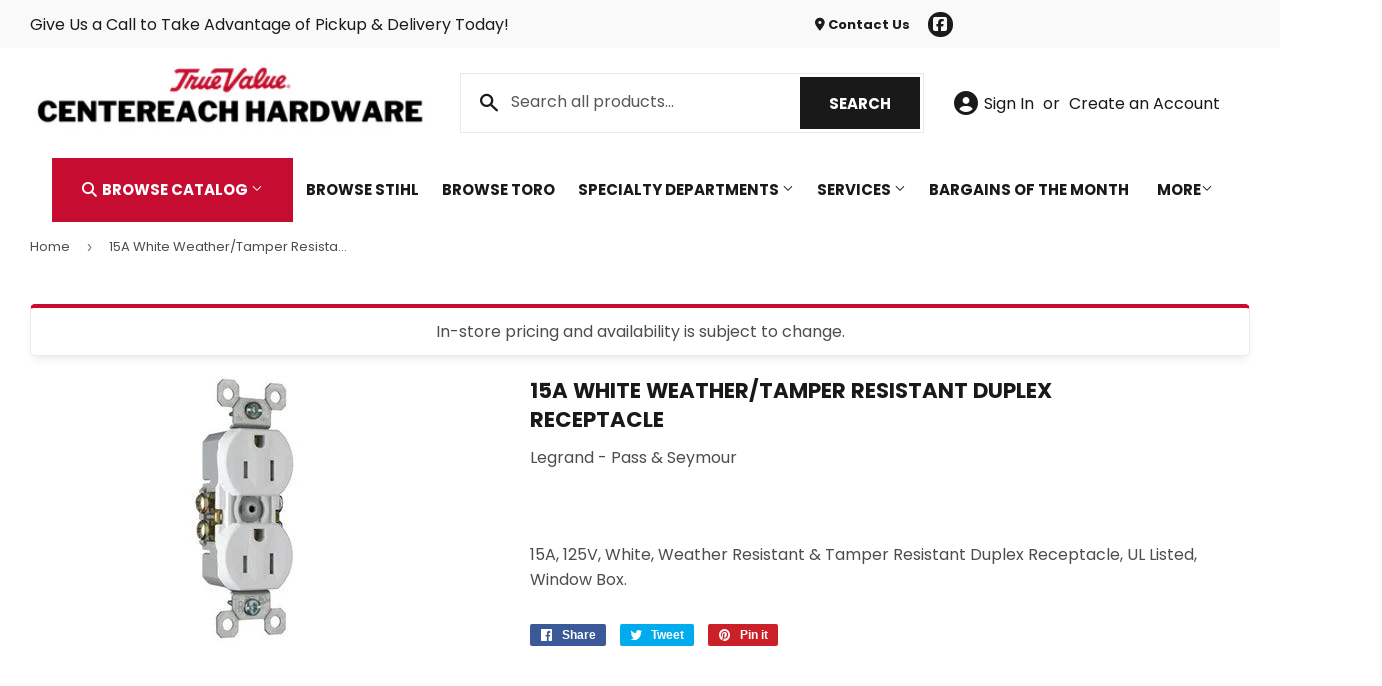

--- FILE ---
content_type: text/html; charset=utf-8
request_url: https://centereachhardware.com/products/15a-white-weather-tamper-resistant-duplex-receptacle
body_size: 20588
content:
<!doctype html>
<html class="no-touch no-js" lang="en">  
<head>

  <script>(function(H){H.className=H.className.replace(/\bno-js\b/,'js')})(document.documentElement)</script>
  <!-- Basic page needs ================================================== -->
  <meta charset="utf-8">
  <meta http-equiv="X-UA-Compatible" content="IE=edge,chrome=1">

  
  <link rel="shortcut icon" href="//centereachhardware.com/cdn/shop/files/Favicon_32x32.png?v=1679489543" type="image/png" />
  

    <!-- Title and description ================================================== --><title>
    
        
            15A White Weather/Tamper Resistant Duplex Receptacle - Centereach, NY - Centereach True Value Hardware
        
    
    </title> 

  
    <meta name="description" content="15A, 125V, White, Weather Resistant &amp;amp; Tamper Resistant Duplex Receptacle, UL Listed, Window Box.">
  

  <!-- Product meta ================================================== -->
  <!-- /snippets/social-meta-tags.liquid -->




<meta property="og:site_name" content="Centereach True Value Hardware">
<meta property="og:url" content="https://centereachhardware.com/products/15a-white-weather-tamper-resistant-duplex-receptacle">
<meta property="og:title" content="15A White Weather/Tamper Resistant Duplex Receptacle">
<meta property="og:type" content="product">
<meta property="og:description" content="15A, 125V, White, Weather Resistant &amp;amp; Tamper Resistant Duplex Receptacle, UL Listed, Window Box.">



<meta property="og:image" content="http://centereachhardware.com/cdn/shop/products/103251_1200x1200.jpg?v=1682510539">
<meta property="og:image:secure_url" content="https://centereachhardware.com/cdn/shop/products/103251_1200x1200.jpg?v=1682510539">


<meta name="twitter:card" content="summary_large_image">
<meta name="twitter:title" content="15A White Weather/Tamper Resistant Duplex Receptacle">
<meta name="twitter:description" content="15A, 125V, White, Weather Resistant &amp;amp; Tamper Resistant Duplex Receptacle, UL Listed, Window Box.">


  <!-- Helpers ================================================== -->
  <link rel="canonical" href="https://centereachhardware.com/products/15a-white-weather-tamper-resistant-duplex-receptacle">
  <meta name="viewport" content="width=device-width,initial-scale=1">

  <!-- CSS ================================================== -->
  <link href="//centereachhardware.com/cdn/shop/t/2/assets/theme.scss.css?v=85960108406520194751768578749" rel="stylesheet" type="text/css" media="all" />

  <!-- Shopify 2.0 Filters ================================================== -->
  <link href="//centereachhardware.com/cdn/shop/t/2/assets/nucleus-filters.css?v=98740914588195041481699971207" rel="stylesheet" type="text/css" media="all" />
  
  
  
  <!-- Font Awesome Pack ================================================== --> 
  <link rel="stylesheet" href="https://stackpath.bootstrapcdn.com/font-awesome/4.7.0/css/font-awesome.min.css">
  <script src="https://kit.fontawesome.com/ed3a46a42c.js" crossorigin="anonymous"></script>
  
  
  <!-- Slick CSS ================================================== -->
  <link href="//centereachhardware.com/cdn/shop/t/2/assets/slick.css?v=110957150458383492611679416730" rel="stylesheet" type="text/css" media="all" />
  <link href="//centereachhardware.com/cdn/shop/t/2/assets/slick-theme.css?v=8572570710945591611679416729" rel="stylesheet" type="text/css" media="all" />
  

  <!-- Header hook for plugins ================================================== -->
  <script>window.performance && window.performance.mark && window.performance.mark('shopify.content_for_header.start');</script><meta id="shopify-digital-wallet" name="shopify-digital-wallet" content="/73131295015/digital_wallets/dialog">
<link rel="alternate" type="application/json+oembed" href="https://centereachhardware.com/products/15a-white-weather-tamper-resistant-duplex-receptacle.oembed">
<script async="async" src="/checkouts/internal/preloads.js?locale=en-US"></script>
<script id="shopify-features" type="application/json">{"accessToken":"51be268ccbf1c445b4d54f0caaffd63f","betas":["rich-media-storefront-analytics"],"domain":"centereachhardware.com","predictiveSearch":true,"shopId":73131295015,"locale":"en"}</script>
<script>var Shopify = Shopify || {};
Shopify.shop = "centereach-true-value-hardware.myshopify.com";
Shopify.locale = "en";
Shopify.currency = {"active":"USD","rate":"1.0"};
Shopify.country = "US";
Shopify.theme = {"name":"[Replica] Nucleus 2.1 (Autosync)","id":145796661543,"schema_name":"Supply","schema_version":"8.9.15","theme_store_id":null,"role":"main"};
Shopify.theme.handle = "null";
Shopify.theme.style = {"id":null,"handle":null};
Shopify.cdnHost = "centereachhardware.com/cdn";
Shopify.routes = Shopify.routes || {};
Shopify.routes.root = "/";</script>
<script type="module">!function(o){(o.Shopify=o.Shopify||{}).modules=!0}(window);</script>
<script>!function(o){function n(){var o=[];function n(){o.push(Array.prototype.slice.apply(arguments))}return n.q=o,n}var t=o.Shopify=o.Shopify||{};t.loadFeatures=n(),t.autoloadFeatures=n()}(window);</script>
<script id="shop-js-analytics" type="application/json">{"pageType":"product"}</script>
<script defer="defer" async type="module" src="//centereachhardware.com/cdn/shopifycloud/shop-js/modules/v2/client.init-shop-cart-sync_BApSsMSl.en.esm.js"></script>
<script defer="defer" async type="module" src="//centereachhardware.com/cdn/shopifycloud/shop-js/modules/v2/chunk.common_CBoos6YZ.esm.js"></script>
<script type="module">
  await import("//centereachhardware.com/cdn/shopifycloud/shop-js/modules/v2/client.init-shop-cart-sync_BApSsMSl.en.esm.js");
await import("//centereachhardware.com/cdn/shopifycloud/shop-js/modules/v2/chunk.common_CBoos6YZ.esm.js");

  window.Shopify.SignInWithShop?.initShopCartSync?.({"fedCMEnabled":true,"windoidEnabled":true});

</script>
<script>(function() {
  var isLoaded = false;
  function asyncLoad() {
    if (isLoaded) return;
    isLoaded = true;
    var urls = ["https:\/\/www.improvedcontactform.com\/icf.js?shop=centereach-true-value-hardware.myshopify.com"];
    for (var i = 0; i < urls.length; i++) {
      var s = document.createElement('script');
      s.type = 'text/javascript';
      s.async = true;
      s.src = urls[i];
      var x = document.getElementsByTagName('script')[0];
      x.parentNode.insertBefore(s, x);
    }
  };
  if(window.attachEvent) {
    window.attachEvent('onload', asyncLoad);
  } else {
    window.addEventListener('load', asyncLoad, false);
  }
})();</script>
<script id="__st">var __st={"a":73131295015,"offset":-18000,"reqid":"1d445330-5e92-4203-b346-aac7dc07d149-1768935435","pageurl":"centereachhardware.com\/products\/15a-white-weather-tamper-resistant-duplex-receptacle","u":"652c8236cd54","p":"product","rtyp":"product","rid":8272027713831};</script>
<script>window.ShopifyPaypalV4VisibilityTracking = true;</script>
<script id="captcha-bootstrap">!function(){'use strict';const t='contact',e='account',n='new_comment',o=[[t,t],['blogs',n],['comments',n],[t,'customer']],c=[[e,'customer_login'],[e,'guest_login'],[e,'recover_customer_password'],[e,'create_customer']],r=t=>t.map((([t,e])=>`form[action*='/${t}']:not([data-nocaptcha='true']) input[name='form_type'][value='${e}']`)).join(','),a=t=>()=>t?[...document.querySelectorAll(t)].map((t=>t.form)):[];function s(){const t=[...o],e=r(t);return a(e)}const i='password',u='form_key',d=['recaptcha-v3-token','g-recaptcha-response','h-captcha-response',i],f=()=>{try{return window.sessionStorage}catch{return}},m='__shopify_v',_=t=>t.elements[u];function p(t,e,n=!1){try{const o=window.sessionStorage,c=JSON.parse(o.getItem(e)),{data:r}=function(t){const{data:e,action:n}=t;return t[m]||n?{data:e,action:n}:{data:t,action:n}}(c);for(const[e,n]of Object.entries(r))t.elements[e]&&(t.elements[e].value=n);n&&o.removeItem(e)}catch(o){console.error('form repopulation failed',{error:o})}}const l='form_type',E='cptcha';function T(t){t.dataset[E]=!0}const w=window,h=w.document,L='Shopify',v='ce_forms',y='captcha';let A=!1;((t,e)=>{const n=(g='f06e6c50-85a8-45c8-87d0-21a2b65856fe',I='https://cdn.shopify.com/shopifycloud/storefront-forms-hcaptcha/ce_storefront_forms_captcha_hcaptcha.v1.5.2.iife.js',D={infoText:'Protected by hCaptcha',privacyText:'Privacy',termsText:'Terms'},(t,e,n)=>{const o=w[L][v],c=o.bindForm;if(c)return c(t,g,e,D).then(n);var r;o.q.push([[t,g,e,D],n]),r=I,A||(h.body.append(Object.assign(h.createElement('script'),{id:'captcha-provider',async:!0,src:r})),A=!0)});var g,I,D;w[L]=w[L]||{},w[L][v]=w[L][v]||{},w[L][v].q=[],w[L][y]=w[L][y]||{},w[L][y].protect=function(t,e){n(t,void 0,e),T(t)},Object.freeze(w[L][y]),function(t,e,n,w,h,L){const[v,y,A,g]=function(t,e,n){const i=e?o:[],u=t?c:[],d=[...i,...u],f=r(d),m=r(i),_=r(d.filter((([t,e])=>n.includes(e))));return[a(f),a(m),a(_),s()]}(w,h,L),I=t=>{const e=t.target;return e instanceof HTMLFormElement?e:e&&e.form},D=t=>v().includes(t);t.addEventListener('submit',(t=>{const e=I(t);if(!e)return;const n=D(e)&&!e.dataset.hcaptchaBound&&!e.dataset.recaptchaBound,o=_(e),c=g().includes(e)&&(!o||!o.value);(n||c)&&t.preventDefault(),c&&!n&&(function(t){try{if(!f())return;!function(t){const e=f();if(!e)return;const n=_(t);if(!n)return;const o=n.value;o&&e.removeItem(o)}(t);const e=Array.from(Array(32),(()=>Math.random().toString(36)[2])).join('');!function(t,e){_(t)||t.append(Object.assign(document.createElement('input'),{type:'hidden',name:u})),t.elements[u].value=e}(t,e),function(t,e){const n=f();if(!n)return;const o=[...t.querySelectorAll(`input[type='${i}']`)].map((({name:t})=>t)),c=[...d,...o],r={};for(const[a,s]of new FormData(t).entries())c.includes(a)||(r[a]=s);n.setItem(e,JSON.stringify({[m]:1,action:t.action,data:r}))}(t,e)}catch(e){console.error('failed to persist form',e)}}(e),e.submit())}));const S=(t,e)=>{t&&!t.dataset[E]&&(n(t,e.some((e=>e===t))),T(t))};for(const o of['focusin','change'])t.addEventListener(o,(t=>{const e=I(t);D(e)&&S(e,y())}));const B=e.get('form_key'),M=e.get(l),P=B&&M;t.addEventListener('DOMContentLoaded',(()=>{const t=y();if(P)for(const e of t)e.elements[l].value===M&&p(e,B);[...new Set([...A(),...v().filter((t=>'true'===t.dataset.shopifyCaptcha))])].forEach((e=>S(e,t)))}))}(h,new URLSearchParams(w.location.search),n,t,e,['guest_login'])})(!0,!0)}();</script>
<script integrity="sha256-4kQ18oKyAcykRKYeNunJcIwy7WH5gtpwJnB7kiuLZ1E=" data-source-attribution="shopify.loadfeatures" defer="defer" src="//centereachhardware.com/cdn/shopifycloud/storefront/assets/storefront/load_feature-a0a9edcb.js" crossorigin="anonymous"></script>
<script data-source-attribution="shopify.dynamic_checkout.dynamic.init">var Shopify=Shopify||{};Shopify.PaymentButton=Shopify.PaymentButton||{isStorefrontPortableWallets:!0,init:function(){window.Shopify.PaymentButton.init=function(){};var t=document.createElement("script");t.src="https://centereachhardware.com/cdn/shopifycloud/portable-wallets/latest/portable-wallets.en.js",t.type="module",document.head.appendChild(t)}};
</script>
<script data-source-attribution="shopify.dynamic_checkout.buyer_consent">
  function portableWalletsHideBuyerConsent(e){var t=document.getElementById("shopify-buyer-consent"),n=document.getElementById("shopify-subscription-policy-button");t&&n&&(t.classList.add("hidden"),t.setAttribute("aria-hidden","true"),n.removeEventListener("click",e))}function portableWalletsShowBuyerConsent(e){var t=document.getElementById("shopify-buyer-consent"),n=document.getElementById("shopify-subscription-policy-button");t&&n&&(t.classList.remove("hidden"),t.removeAttribute("aria-hidden"),n.addEventListener("click",e))}window.Shopify?.PaymentButton&&(window.Shopify.PaymentButton.hideBuyerConsent=portableWalletsHideBuyerConsent,window.Shopify.PaymentButton.showBuyerConsent=portableWalletsShowBuyerConsent);
</script>
<script data-source-attribution="shopify.dynamic_checkout.cart.bootstrap">document.addEventListener("DOMContentLoaded",(function(){function t(){return document.querySelector("shopify-accelerated-checkout-cart, shopify-accelerated-checkout")}if(t())Shopify.PaymentButton.init();else{new MutationObserver((function(e,n){t()&&(Shopify.PaymentButton.init(),n.disconnect())})).observe(document.body,{childList:!0,subtree:!0})}}));
</script>

<script>window.performance && window.performance.mark && window.performance.mark('shopify.content_for_header.end');</script>

  
  

  <script src="//centereachhardware.com/cdn/shop/t/2/assets/jquery-2.2.3.min.js?v=58211863146907186831679416593" type="text/javascript"></script>
  
  <!-- Slick JS ================================================== -->
  <script src="//centereachhardware.com/cdn/shop/t/2/assets/slick.min.js?v=71779134894361685811679416732" type="text/javascript"></script>
  

  <script src="//centereachhardware.com/cdn/shop/t/2/assets/lazysizes.min.js?v=8147953233334221341679416595" async="async"></script>
  <script src="//centereachhardware.com/cdn/shop/t/2/assets/vendor.js?v=46278973811750879421693596194" defer="defer"></script>
  <script src="//centereachhardware.com/cdn/shop/t/2/assets/theme.js?v=168146170564966408541702564993" defer="defer"></script>
  

  
   <!-- Updated Script tag to enable the custom popup (the Jquery version of this plugin is deprecated, I had to source this from cloudflare to avoid needing to rewrite the Jquery to ES6 JavaScript -->
  <script type="text/javascript" src="https://cdnjs.cloudflare.com/ajax/libs/jquery-cookie/1.4.1/jquery.cookie.min.js"></script>
  <!--  End -->
 

  
   <!-- Zapiet | Store Pickup + Delivery -->
  
  <!-- Zapiet | Store Pickup + Delivery -->
  
  
  
   <script src="https://cdn.jsdelivr.net/npm/handlebars@4.7.7/dist/handlebars.min.js"></script>
  
  
  	<script type="text/javascript" src="//cdn.rlets.com/capture_configs/296/e4e/836/ec8401891f0f9988b791c69.js" async="async"></script>
  
  

  

<script type="application/ld+json">
{
  "@context": "https://schema.org",
  "@type": "LocalBusiness",
  "name": "Centereach True Value Hardware",
  "image": "https://centereachhardware.com/cdn/shop/files/Centereach_logo_360x.png?v=1679512238",
  "@id": "",
  "url": "https://centereachhardware.com/",
  "telephone": "(631) 732-2220",
  "email": "hardware1408@aol.com",
  "description": "Centereach True Value Hardware offers a wide range of tools, hardware supplies, and home improvement essentials in Centereach, NY. Your trusted local hardware store for quality service and expert advice.",
  "priceRange": "$$",
  "address": {
    "@type": "PostalAddress",
    "streetAddress": "1408 Middle Country Rd",
    "addressLocality": "Centereach",
    "addressRegion": "NY",
    "postalCode": "11720",
    "addressCountry": "US"
  },
  "geo": {
    "@type": "GeoCoordinates",
    "latitude": 40.8614412,
    "longitude": -73.0617185
  },
  "openingHoursSpecification": [
    {
      "@type": "OpeningHoursSpecification",
      "dayOfWeek": "Monday",
      "opens": "07:30",
      "closes": "17:00"
    },
    {
      "@type": "OpeningHoursSpecification",
      "dayOfWeek": "Tuesday",
      "opens": "07:30",
      "closes": "17:00"
    },
    {
      "@type": "OpeningHoursSpecification",
      "dayOfWeek": "Wednesday",
      "opens": "07:30",
      "closes": "17:00"
    },
    {
      "@type": "OpeningHoursSpecification",
      "dayOfWeek": "Thursday",
      "opens": "07:30",
      "closes": "17:00"
    },
    {
      "@type": "OpeningHoursSpecification",
      "dayOfWeek": "Friday",
      "opens": "07:30",
      "closes": "17:00"
    },
    {
      "@type": "OpeningHoursSpecification",
      "dayOfWeek": "Saturday",
      "opens": "07:30",
      "closes": "17:00"
    }
  ],
  "sameAs": [
    "https://centereachhardware.com/",
    "https://www.facebook.com/people/Centereach-True-Value-Hardware/100036760344349/",
    "https://www.linkedin.com/in/gary-hagen-4b376476"
  ]
}
</script>
<meta name="DC.title" content="Centereach True Value Hardware" />
<meta name="geo.region" content="US-NY" />
<meta name="geo.placename" content="Centereach" />
<meta name="geo.position" content="40.858839;-73.079826" />
<meta name="ICBM" content="40.858839, -73.079826" />

<meta name="google-site-verification" content="yx6jTVYDZqZ7SKtWbIA4vrfKpc5_BBT16Eexr_mVAzU" />
<script type="text/javascript">
    (function(c,l,a,r,i,t,y){
        c[a]=c[a]||function(){(c[a].q=c[a].q||[]).push(arguments)};
        t=l.createElement(r);t.async=1;t.src="https://www.clarity.ms/tag/"+i;
        y=l.getElementsByTagName(r)[0];y.parentNode.insertBefore(t,y);
    })(window, document, "clarity", "script", "spigivod5m");
</script>  
<link href="https://monorail-edge.shopifysvc.com" rel="dns-prefetch">
<script>(function(){if ("sendBeacon" in navigator && "performance" in window) {try {var session_token_from_headers = performance.getEntriesByType('navigation')[0].serverTiming.find(x => x.name == '_s').description;} catch {var session_token_from_headers = undefined;}var session_cookie_matches = document.cookie.match(/_shopify_s=([^;]*)/);var session_token_from_cookie = session_cookie_matches && session_cookie_matches.length === 2 ? session_cookie_matches[1] : "";var session_token = session_token_from_headers || session_token_from_cookie || "";function handle_abandonment_event(e) {var entries = performance.getEntries().filter(function(entry) {return /monorail-edge.shopifysvc.com/.test(entry.name);});if (!window.abandonment_tracked && entries.length === 0) {window.abandonment_tracked = true;var currentMs = Date.now();var navigation_start = performance.timing.navigationStart;var payload = {shop_id: 73131295015,url: window.location.href,navigation_start,duration: currentMs - navigation_start,session_token,page_type: "product"};window.navigator.sendBeacon("https://monorail-edge.shopifysvc.com/v1/produce", JSON.stringify({schema_id: "online_store_buyer_site_abandonment/1.1",payload: payload,metadata: {event_created_at_ms: currentMs,event_sent_at_ms: currentMs}}));}}window.addEventListener('pagehide', handle_abandonment_event);}}());</script>
<script id="web-pixels-manager-setup">(function e(e,d,r,n,o){if(void 0===o&&(o={}),!Boolean(null===(a=null===(i=window.Shopify)||void 0===i?void 0:i.analytics)||void 0===a?void 0:a.replayQueue)){var i,a;window.Shopify=window.Shopify||{};var t=window.Shopify;t.analytics=t.analytics||{};var s=t.analytics;s.replayQueue=[],s.publish=function(e,d,r){return s.replayQueue.push([e,d,r]),!0};try{self.performance.mark("wpm:start")}catch(e){}var l=function(){var e={modern:/Edge?\/(1{2}[4-9]|1[2-9]\d|[2-9]\d{2}|\d{4,})\.\d+(\.\d+|)|Firefox\/(1{2}[4-9]|1[2-9]\d|[2-9]\d{2}|\d{4,})\.\d+(\.\d+|)|Chrom(ium|e)\/(9{2}|\d{3,})\.\d+(\.\d+|)|(Maci|X1{2}).+ Version\/(15\.\d+|(1[6-9]|[2-9]\d|\d{3,})\.\d+)([,.]\d+|)( \(\w+\)|)( Mobile\/\w+|) Safari\/|Chrome.+OPR\/(9{2}|\d{3,})\.\d+\.\d+|(CPU[ +]OS|iPhone[ +]OS|CPU[ +]iPhone|CPU IPhone OS|CPU iPad OS)[ +]+(15[._]\d+|(1[6-9]|[2-9]\d|\d{3,})[._]\d+)([._]\d+|)|Android:?[ /-](13[3-9]|1[4-9]\d|[2-9]\d{2}|\d{4,})(\.\d+|)(\.\d+|)|Android.+Firefox\/(13[5-9]|1[4-9]\d|[2-9]\d{2}|\d{4,})\.\d+(\.\d+|)|Android.+Chrom(ium|e)\/(13[3-9]|1[4-9]\d|[2-9]\d{2}|\d{4,})\.\d+(\.\d+|)|SamsungBrowser\/([2-9]\d|\d{3,})\.\d+/,legacy:/Edge?\/(1[6-9]|[2-9]\d|\d{3,})\.\d+(\.\d+|)|Firefox\/(5[4-9]|[6-9]\d|\d{3,})\.\d+(\.\d+|)|Chrom(ium|e)\/(5[1-9]|[6-9]\d|\d{3,})\.\d+(\.\d+|)([\d.]+$|.*Safari\/(?![\d.]+ Edge\/[\d.]+$))|(Maci|X1{2}).+ Version\/(10\.\d+|(1[1-9]|[2-9]\d|\d{3,})\.\d+)([,.]\d+|)( \(\w+\)|)( Mobile\/\w+|) Safari\/|Chrome.+OPR\/(3[89]|[4-9]\d|\d{3,})\.\d+\.\d+|(CPU[ +]OS|iPhone[ +]OS|CPU[ +]iPhone|CPU IPhone OS|CPU iPad OS)[ +]+(10[._]\d+|(1[1-9]|[2-9]\d|\d{3,})[._]\d+)([._]\d+|)|Android:?[ /-](13[3-9]|1[4-9]\d|[2-9]\d{2}|\d{4,})(\.\d+|)(\.\d+|)|Mobile Safari.+OPR\/([89]\d|\d{3,})\.\d+\.\d+|Android.+Firefox\/(13[5-9]|1[4-9]\d|[2-9]\d{2}|\d{4,})\.\d+(\.\d+|)|Android.+Chrom(ium|e)\/(13[3-9]|1[4-9]\d|[2-9]\d{2}|\d{4,})\.\d+(\.\d+|)|Android.+(UC? ?Browser|UCWEB|U3)[ /]?(15\.([5-9]|\d{2,})|(1[6-9]|[2-9]\d|\d{3,})\.\d+)\.\d+|SamsungBrowser\/(5\.\d+|([6-9]|\d{2,})\.\d+)|Android.+MQ{2}Browser\/(14(\.(9|\d{2,})|)|(1[5-9]|[2-9]\d|\d{3,})(\.\d+|))(\.\d+|)|K[Aa][Ii]OS\/(3\.\d+|([4-9]|\d{2,})\.\d+)(\.\d+|)/},d=e.modern,r=e.legacy,n=navigator.userAgent;return n.match(d)?"modern":n.match(r)?"legacy":"unknown"}(),u="modern"===l?"modern":"legacy",c=(null!=n?n:{modern:"",legacy:""})[u],f=function(e){return[e.baseUrl,"/wpm","/b",e.hashVersion,"modern"===e.buildTarget?"m":"l",".js"].join("")}({baseUrl:d,hashVersion:r,buildTarget:u}),m=function(e){var d=e.version,r=e.bundleTarget,n=e.surface,o=e.pageUrl,i=e.monorailEndpoint;return{emit:function(e){var a=e.status,t=e.errorMsg,s=(new Date).getTime(),l=JSON.stringify({metadata:{event_sent_at_ms:s},events:[{schema_id:"web_pixels_manager_load/3.1",payload:{version:d,bundle_target:r,page_url:o,status:a,surface:n,error_msg:t},metadata:{event_created_at_ms:s}}]});if(!i)return console&&console.warn&&console.warn("[Web Pixels Manager] No Monorail endpoint provided, skipping logging."),!1;try{return self.navigator.sendBeacon.bind(self.navigator)(i,l)}catch(e){}var u=new XMLHttpRequest;try{return u.open("POST",i,!0),u.setRequestHeader("Content-Type","text/plain"),u.send(l),!0}catch(e){return console&&console.warn&&console.warn("[Web Pixels Manager] Got an unhandled error while logging to Monorail."),!1}}}}({version:r,bundleTarget:l,surface:e.surface,pageUrl:self.location.href,monorailEndpoint:e.monorailEndpoint});try{o.browserTarget=l,function(e){var d=e.src,r=e.async,n=void 0===r||r,o=e.onload,i=e.onerror,a=e.sri,t=e.scriptDataAttributes,s=void 0===t?{}:t,l=document.createElement("script"),u=document.querySelector("head"),c=document.querySelector("body");if(l.async=n,l.src=d,a&&(l.integrity=a,l.crossOrigin="anonymous"),s)for(var f in s)if(Object.prototype.hasOwnProperty.call(s,f))try{l.dataset[f]=s[f]}catch(e){}if(o&&l.addEventListener("load",o),i&&l.addEventListener("error",i),u)u.appendChild(l);else{if(!c)throw new Error("Did not find a head or body element to append the script");c.appendChild(l)}}({src:f,async:!0,onload:function(){if(!function(){var e,d;return Boolean(null===(d=null===(e=window.Shopify)||void 0===e?void 0:e.analytics)||void 0===d?void 0:d.initialized)}()){var d=window.webPixelsManager.init(e)||void 0;if(d){var r=window.Shopify.analytics;r.replayQueue.forEach((function(e){var r=e[0],n=e[1],o=e[2];d.publishCustomEvent(r,n,o)})),r.replayQueue=[],r.publish=d.publishCustomEvent,r.visitor=d.visitor,r.initialized=!0}}},onerror:function(){return m.emit({status:"failed",errorMsg:"".concat(f," has failed to load")})},sri:function(e){var d=/^sha384-[A-Za-z0-9+/=]+$/;return"string"==typeof e&&d.test(e)}(c)?c:"",scriptDataAttributes:o}),m.emit({status:"loading"})}catch(e){m.emit({status:"failed",errorMsg:(null==e?void 0:e.message)||"Unknown error"})}}})({shopId: 73131295015,storefrontBaseUrl: "https://centereachhardware.com",extensionsBaseUrl: "https://extensions.shopifycdn.com/cdn/shopifycloud/web-pixels-manager",monorailEndpoint: "https://monorail-edge.shopifysvc.com/unstable/produce_batch",surface: "storefront-renderer",enabledBetaFlags: ["2dca8a86"],webPixelsConfigList: [{"id":"723845415","configuration":"{\"config\":\"{\\\"pixel_id\\\":\\\"G-868XVPPQF8\\\",\\\"gtag_events\\\":[{\\\"type\\\":\\\"purchase\\\",\\\"action_label\\\":\\\"G-868XVPPQF8\\\"},{\\\"type\\\":\\\"page_view\\\",\\\"action_label\\\":\\\"G-868XVPPQF8\\\"},{\\\"type\\\":\\\"view_item\\\",\\\"action_label\\\":\\\"G-868XVPPQF8\\\"},{\\\"type\\\":\\\"search\\\",\\\"action_label\\\":\\\"G-868XVPPQF8\\\"},{\\\"type\\\":\\\"add_to_cart\\\",\\\"action_label\\\":\\\"G-868XVPPQF8\\\"},{\\\"type\\\":\\\"begin_checkout\\\",\\\"action_label\\\":\\\"G-868XVPPQF8\\\"},{\\\"type\\\":\\\"add_payment_info\\\",\\\"action_label\\\":\\\"G-868XVPPQF8\\\"}],\\\"enable_monitoring_mode\\\":false}\"}","eventPayloadVersion":"v1","runtimeContext":"OPEN","scriptVersion":"b2a88bafab3e21179ed38636efcd8a93","type":"APP","apiClientId":1780363,"privacyPurposes":[],"dataSharingAdjustments":{"protectedCustomerApprovalScopes":["read_customer_address","read_customer_email","read_customer_name","read_customer_personal_data","read_customer_phone"]}},{"id":"shopify-app-pixel","configuration":"{}","eventPayloadVersion":"v1","runtimeContext":"STRICT","scriptVersion":"0450","apiClientId":"shopify-pixel","type":"APP","privacyPurposes":["ANALYTICS","MARKETING"]},{"id":"shopify-custom-pixel","eventPayloadVersion":"v1","runtimeContext":"LAX","scriptVersion":"0450","apiClientId":"shopify-pixel","type":"CUSTOM","privacyPurposes":["ANALYTICS","MARKETING"]}],isMerchantRequest: false,initData: {"shop":{"name":"Centereach True Value Hardware","paymentSettings":{"currencyCode":"USD"},"myshopifyDomain":"centereach-true-value-hardware.myshopify.com","countryCode":"US","storefrontUrl":"https:\/\/centereachhardware.com"},"customer":null,"cart":null,"checkout":null,"productVariants":[{"price":{"amount":4.79,"currencyCode":"USD"},"product":{"title":"15A White Weather\/Tamper Resistant Duplex Receptacle","vendor":"Legrand - Pass \u0026 Seymour","id":"8272027713831","untranslatedTitle":"15A White Weather\/Tamper Resistant Duplex Receptacle","url":"\/products\/15a-white-weather-tamper-resistant-duplex-receptacle","type":""},"id":"44935982678311","image":{"src":"\/\/centereachhardware.com\/cdn\/shop\/products\/103251.jpg?v=1682510539"},"sku":"110018","title":"Default Title","untranslatedTitle":"Default Title"}],"purchasingCompany":null},},"https://centereachhardware.com/cdn","fcfee988w5aeb613cpc8e4bc33m6693e112",{"modern":"","legacy":""},{"shopId":"73131295015","storefrontBaseUrl":"https:\/\/centereachhardware.com","extensionBaseUrl":"https:\/\/extensions.shopifycdn.com\/cdn\/shopifycloud\/web-pixels-manager","surface":"storefront-renderer","enabledBetaFlags":"[\"2dca8a86\"]","isMerchantRequest":"false","hashVersion":"fcfee988w5aeb613cpc8e4bc33m6693e112","publish":"custom","events":"[[\"page_viewed\",{}],[\"product_viewed\",{\"productVariant\":{\"price\":{\"amount\":4.79,\"currencyCode\":\"USD\"},\"product\":{\"title\":\"15A White Weather\/Tamper Resistant Duplex Receptacle\",\"vendor\":\"Legrand - Pass \u0026 Seymour\",\"id\":\"8272027713831\",\"untranslatedTitle\":\"15A White Weather\/Tamper Resistant Duplex Receptacle\",\"url\":\"\/products\/15a-white-weather-tamper-resistant-duplex-receptacle\",\"type\":\"\"},\"id\":\"44935982678311\",\"image\":{\"src\":\"\/\/centereachhardware.com\/cdn\/shop\/products\/103251.jpg?v=1682510539\"},\"sku\":\"110018\",\"title\":\"Default Title\",\"untranslatedTitle\":\"Default Title\"}}]]"});</script><script>
  window.ShopifyAnalytics = window.ShopifyAnalytics || {};
  window.ShopifyAnalytics.meta = window.ShopifyAnalytics.meta || {};
  window.ShopifyAnalytics.meta.currency = 'USD';
  var meta = {"product":{"id":8272027713831,"gid":"gid:\/\/shopify\/Product\/8272027713831","vendor":"Legrand - Pass \u0026 Seymour","type":"","handle":"15a-white-weather-tamper-resistant-duplex-receptacle","variants":[{"id":44935982678311,"price":479,"name":"15A White Weather\/Tamper Resistant Duplex Receptacle","public_title":null,"sku":"110018"}],"remote":false},"page":{"pageType":"product","resourceType":"product","resourceId":8272027713831,"requestId":"1d445330-5e92-4203-b346-aac7dc07d149-1768935435"}};
  for (var attr in meta) {
    window.ShopifyAnalytics.meta[attr] = meta[attr];
  }
</script>
<script class="analytics">
  (function () {
    var customDocumentWrite = function(content) {
      var jquery = null;

      if (window.jQuery) {
        jquery = window.jQuery;
      } else if (window.Checkout && window.Checkout.$) {
        jquery = window.Checkout.$;
      }

      if (jquery) {
        jquery('body').append(content);
      }
    };

    var hasLoggedConversion = function(token) {
      if (token) {
        return document.cookie.indexOf('loggedConversion=' + token) !== -1;
      }
      return false;
    }

    var setCookieIfConversion = function(token) {
      if (token) {
        var twoMonthsFromNow = new Date(Date.now());
        twoMonthsFromNow.setMonth(twoMonthsFromNow.getMonth() + 2);

        document.cookie = 'loggedConversion=' + token + '; expires=' + twoMonthsFromNow;
      }
    }

    var trekkie = window.ShopifyAnalytics.lib = window.trekkie = window.trekkie || [];
    if (trekkie.integrations) {
      return;
    }
    trekkie.methods = [
      'identify',
      'page',
      'ready',
      'track',
      'trackForm',
      'trackLink'
    ];
    trekkie.factory = function(method) {
      return function() {
        var args = Array.prototype.slice.call(arguments);
        args.unshift(method);
        trekkie.push(args);
        return trekkie;
      };
    };
    for (var i = 0; i < trekkie.methods.length; i++) {
      var key = trekkie.methods[i];
      trekkie[key] = trekkie.factory(key);
    }
    trekkie.load = function(config) {
      trekkie.config = config || {};
      trekkie.config.initialDocumentCookie = document.cookie;
      var first = document.getElementsByTagName('script')[0];
      var script = document.createElement('script');
      script.type = 'text/javascript';
      script.onerror = function(e) {
        var scriptFallback = document.createElement('script');
        scriptFallback.type = 'text/javascript';
        scriptFallback.onerror = function(error) {
                var Monorail = {
      produce: function produce(monorailDomain, schemaId, payload) {
        var currentMs = new Date().getTime();
        var event = {
          schema_id: schemaId,
          payload: payload,
          metadata: {
            event_created_at_ms: currentMs,
            event_sent_at_ms: currentMs
          }
        };
        return Monorail.sendRequest("https://" + monorailDomain + "/v1/produce", JSON.stringify(event));
      },
      sendRequest: function sendRequest(endpointUrl, payload) {
        // Try the sendBeacon API
        if (window && window.navigator && typeof window.navigator.sendBeacon === 'function' && typeof window.Blob === 'function' && !Monorail.isIos12()) {
          var blobData = new window.Blob([payload], {
            type: 'text/plain'
          });

          if (window.navigator.sendBeacon(endpointUrl, blobData)) {
            return true;
          } // sendBeacon was not successful

        } // XHR beacon

        var xhr = new XMLHttpRequest();

        try {
          xhr.open('POST', endpointUrl);
          xhr.setRequestHeader('Content-Type', 'text/plain');
          xhr.send(payload);
        } catch (e) {
          console.log(e);
        }

        return false;
      },
      isIos12: function isIos12() {
        return window.navigator.userAgent.lastIndexOf('iPhone; CPU iPhone OS 12_') !== -1 || window.navigator.userAgent.lastIndexOf('iPad; CPU OS 12_') !== -1;
      }
    };
    Monorail.produce('monorail-edge.shopifysvc.com',
      'trekkie_storefront_load_errors/1.1',
      {shop_id: 73131295015,
      theme_id: 145796661543,
      app_name: "storefront",
      context_url: window.location.href,
      source_url: "//centereachhardware.com/cdn/s/trekkie.storefront.cd680fe47e6c39ca5d5df5f0a32d569bc48c0f27.min.js"});

        };
        scriptFallback.async = true;
        scriptFallback.src = '//centereachhardware.com/cdn/s/trekkie.storefront.cd680fe47e6c39ca5d5df5f0a32d569bc48c0f27.min.js';
        first.parentNode.insertBefore(scriptFallback, first);
      };
      script.async = true;
      script.src = '//centereachhardware.com/cdn/s/trekkie.storefront.cd680fe47e6c39ca5d5df5f0a32d569bc48c0f27.min.js';
      first.parentNode.insertBefore(script, first);
    };
    trekkie.load(
      {"Trekkie":{"appName":"storefront","development":false,"defaultAttributes":{"shopId":73131295015,"isMerchantRequest":null,"themeId":145796661543,"themeCityHash":"9145128334145494780","contentLanguage":"en","currency":"USD","eventMetadataId":"80eb7aa5-cd44-4744-8e22-ab62e7a8b89a"},"isServerSideCookieWritingEnabled":true,"monorailRegion":"shop_domain","enabledBetaFlags":["65f19447"]},"Session Attribution":{},"S2S":{"facebookCapiEnabled":false,"source":"trekkie-storefront-renderer","apiClientId":580111}}
    );

    var loaded = false;
    trekkie.ready(function() {
      if (loaded) return;
      loaded = true;

      window.ShopifyAnalytics.lib = window.trekkie;

      var originalDocumentWrite = document.write;
      document.write = customDocumentWrite;
      try { window.ShopifyAnalytics.merchantGoogleAnalytics.call(this); } catch(error) {};
      document.write = originalDocumentWrite;

      window.ShopifyAnalytics.lib.page(null,{"pageType":"product","resourceType":"product","resourceId":8272027713831,"requestId":"1d445330-5e92-4203-b346-aac7dc07d149-1768935435","shopifyEmitted":true});

      var match = window.location.pathname.match(/checkouts\/(.+)\/(thank_you|post_purchase)/)
      var token = match? match[1]: undefined;
      if (!hasLoggedConversion(token)) {
        setCookieIfConversion(token);
        window.ShopifyAnalytics.lib.track("Viewed Product",{"currency":"USD","variantId":44935982678311,"productId":8272027713831,"productGid":"gid:\/\/shopify\/Product\/8272027713831","name":"15A White Weather\/Tamper Resistant Duplex Receptacle","price":"4.79","sku":"110018","brand":"Legrand - Pass \u0026 Seymour","variant":null,"category":"","nonInteraction":true,"remote":false},undefined,undefined,{"shopifyEmitted":true});
      window.ShopifyAnalytics.lib.track("monorail:\/\/trekkie_storefront_viewed_product\/1.1",{"currency":"USD","variantId":44935982678311,"productId":8272027713831,"productGid":"gid:\/\/shopify\/Product\/8272027713831","name":"15A White Weather\/Tamper Resistant Duplex Receptacle","price":"4.79","sku":"110018","brand":"Legrand - Pass \u0026 Seymour","variant":null,"category":"","nonInteraction":true,"remote":false,"referer":"https:\/\/centereachhardware.com\/products\/15a-white-weather-tamper-resistant-duplex-receptacle"});
      }
    });


        var eventsListenerScript = document.createElement('script');
        eventsListenerScript.async = true;
        eventsListenerScript.src = "//centereachhardware.com/cdn/shopifycloud/storefront/assets/shop_events_listener-3da45d37.js";
        document.getElementsByTagName('head')[0].appendChild(eventsListenerScript);

})();</script>
<script
  defer
  src="https://centereachhardware.com/cdn/shopifycloud/perf-kit/shopify-perf-kit-3.0.4.min.js"
  data-application="storefront-renderer"
  data-shop-id="73131295015"
  data-render-region="gcp-us-central1"
  data-page-type="product"
  data-theme-instance-id="145796661543"
  data-theme-name="Supply"
  data-theme-version="8.9.15"
  data-monorail-region="shop_domain"
  data-resource-timing-sampling-rate="10"
  data-shs="true"
  data-shs-beacon="true"
  data-shs-export-with-fetch="true"
  data-shs-logs-sample-rate="1"
  data-shs-beacon-endpoint="https://centereachhardware.com/api/collect"
></script>
</head>

<body id="15a-white-weather-tamper-resistant-duplex-receptacle" class="template-product">
  

  <div id="shopify-section-header" class="shopify-section header-section">


<div class="notification-bar" id="ecom2-notification-bar" style="background-color:#f9f9f9;">
  <div class="wrapper">
   <div class="flex-notification-bar">   
   

      <!--Announcement Bar Scheduling-->
      <!--Announcement Bar Scheduling-->
      <!--Announcement Bar Scheduling-->
  
      <!--Announcement Bar Scheduling-->
        <!--Announcement Bar Scheduling--> 
      
            <div class="text-left announcement-text">
              
                
  
                  <span style="color:#1b1b1b;">Give Us a Call to Take Advantage of Pickup &amp; Delivery Today!</span>
  
                
              
             
            </div>
        
      
  
  
  
  
      <div class="contact-bar medium-down--hide">
          <div class="contact_info">
           
            <ul>
              <li><a href="/a/pages/locations"  style="color:#1b1b1b"><i class="fa-solid fa-location-dot"></i>&nbsp;Contact Us</a></li>
            </ul>
            
            
            
                <ul class="inline-list social-icons">
             
             
               <li>
                 <a style="background-color:#1b1b1b;" class="icon-fallback-text"  target="_blank"  href="https://www.facebook.com/profile.php?id=100036760344349" title="Centereach True Value Hardware on Facebook">
                   <i class="fa-brands fa-square-facebook" style="color:#f9f9f9;"></i>
                   <span class="fallback-text" style="color:#1b1b1b; background-color:#f9f9f9;">Facebook</span>
                 </a>
               </li>
             
             
             
             
             
             
             
             
            
            
           </ul>
          
          </div>
      </div>

 </div><!--end flex-->
   </div><!--end wrapper-->
  
</div>

<header class="site-header" role="banner" data-section-id="header" data-section-type="header-section" id="ecom2-site-header">
  <div class="wrapper">

    <div class="flex">
      <div class="flex-logo flex-item" style="margin-right:30px;">
        
          <div class="h1 header-logo" itemscope itemtype="http://schema.org/Organization">
        
          
          

          <a href="/" itemprop="url">
            <div class="lazyload__image-wrapper no-js header-logo__image" style="max-height:80px;">
                <img class="lazyload js"
                  data-src="//centereachhardware.com/cdn/shop/files/Centereach_logo_{width}x.png?v=1679512238"
                  data-widths="[180, 360, 540, 720, 900, 1080, 1296, 1512, 1728, 2048]"
                  data-aspectratio="5.0"
                  data-sizes="auto"
                  alt="Centereach logo"
                  style="height:80px;">
            </div>
            <noscript>
              
              <img src="//centereachhardware.com/cdn/shop/files/Centereach_logo_80x.png?v=1679512238"
                srcset="//centereachhardware.com/cdn/shop/files/Centereach_logo_80x.png?v=1679512238 1x, //centereachhardware.com/cdn/shop/files/Centereach_logo_80x@2x.png?v=1679512238 2x"
                alt="Centereach logo"
                itemprop="logo"
                style="max-height:80px;">
            </noscript>
          </a>
          <!--- Sponsor Logo --->
            
          
        
          </div>
        
      </div>

      
      <div class="flex-auto flex-item">
        <form id="ecom-search-bar" action="/search" method="get" class="search-bar" role="search">
  <input type="hidden" name="type" value="product">

  <input id="predictive-search" class="" type="search" autocomplete="off" name="q" value="" placeholder="Search all products..." aria-label="Search all products...">
  <span class="icon icon-search" aria-hidden="true"></span>
 <button type="submit" class="search-bar--submit icon-fallback-text">
    Search
    <span class="fallback-text">Search</span>
  </button>
  <div class="predictive-dropdown" id="dropdown">
    <div class="predictive-products-container" id="predictive-products"></div>
    <div class="predictive-collections-container" id="collections"></div>
    <div class="predictive-pages-container" id="predictive-pages"></div>
  </div> 
</form>

<!-- Script to query API for predictive search here for now -->
 <script>
  var specifiedElement = document.getElementById('predictive-search');
  var otherElement = document.getElementById('dropdown')
  document.addEventListener('click', function(event) {
    let isClickInside = specifiedElement.contains(event.target);
    let otherClickInside = otherElement.contains(event.target);
    let inputData = document.getElementById("predictive-search").value;

    if (!isClickInside && !otherClickInside) {
      document.getElementById("dropdown").style.display = "none";
    }
    else if(isClickInside && inputData !== "") {
      document.getElementById("dropdown").style.display = "block";
    };
  })
  // ** SELECTORS **
  let predictiveSearch = document.getElementById("predictive-search");
  predictiveDropDown = document.getElementById("dropdown");
  predictiveCollections = document.getElementById('collections');
  predictivePages = document.getElementById('predictive-pages');
  predictiveProducts = document.getElementById('predictive-products');
  // -----------------------------------------------------------------
  // Load the entire function on DOMContentLoad
  document.addEventListener("DOMContentLoaded", loadData)
  function loadData() { 
    // Add keyup event listener to fire ajax request to API 
    predictiveSearch.addEventListener('keyup', retrieveData)
    function retrieveData() {
      // Pull value from input given by user
      let data = predictiveSearch.value;
      // Fetch Data from Database using the query we pulled from user input
      if(data) {
        predictiveDropDown.style.display = "block";
        let queriedData = fetch(`/search/suggest.json?q=${data}&resources[type]=page,product,article,collection&resources[limit]=4&resources[options][unavailable_products]=last`)
        // Render that data
        .then(res => res.json()).then(final => {
          const finalData = final.resources.results;
          if(finalData.collections.length > 0) {
            predictiveCollections.innerHTML = `<h2>Collections</h2>` +
              finalData.collections.map(item => {
              return  `<ul><li><a href=${item.url}>${item.title}</a></li></ul>`
            }).join("")
          }
          else {
            predictiveCollections.innerHTML = "<h2>Collections</h2><p>No Results</p>";
          }
          if(finalData.pages.length > 0) {
            predictivePages.innerHTML = `<h2>Pages</h2>` + 
              finalData.pages.map(page => {
              return  `<ul><li><a href=${page.url}>${page.title}</a></li></ul>`
            }).join("")
          }
          else {
            predictivePages.innerHTML = "<h2>Pages</h2><p>No Results</p>";
          }
          if(finalData.products.length > 0) {
            predictiveProducts.innerHTML = `<h2>Products</h2>` + 
              finalData.products.map(product => {
              // Strip HTML tags from the product body using Regex and replace
              const cleanBody = product.body.replace(/(<([^>]+)>)/gi, "");
			  // Slice off characters to reasonable length
              const productInfo = cleanBody.slice(0, 120);
              return `<ul>
						<li>
							<img src=${product.featured_image.url} alt=${product.featured_image.alt} />
							<div>
	                        	<a href=${product.url}>${product.title.trim().toLowerCase().replace(/\w\S*/g, (w) => (w.replace(/^\w/, (c) => c.toUpperCase())))}</a>
							</div>
  						</li>
  					  </ul>`
            }).join("")
          }
          else {
            predictiveProducts.innerHTML = "<h2>Products</h2><p>No Results</p>";
          }
        })
      }
      else if(!data) {
        predictiveDropDown.style.display = "none";
        predictivePages.innerHTML = "<h2>Pages</h2><p>No Results</p>";
        predictiveCollections.innerHTML = "<h2>Collections</h2><p>No Results</p>";
        predictiveProducts.innerHTML = "<h2>Products</h2><p>No Results</p>";
      }
    }
  }
</script> 

      </div>
      

      <div class="flex-item" style="display: flex; margin-left: 30px; vertical-align: middle;" id="ecom2-account-cart">      
		
              <i style="font-size: 24px;" class="fa-solid fa-circle-user"></i>
              
                <span class="site-header--meta-links medium-down--hide">
                
                    <a href="https://shopify.com/73131295015/account?locale=en&amp;region_country=US" id="customer_login_link">Sign In</a>
                    <span class="site-header--spacer">or</span>
                    <span style="margin-right: 30px;"><a href="https://shopify.com/73131295015/account?locale=en" id="customer_register_link">Create an Account</a></span>
                    
                </span>
              
            
          

         
            
        </div>

		
      </div>
    </div>
</header>


<div id="mobileNavBar" class="ecom2-mobileNavBar">
  <div class="flex-header wrapper" style="
              display: flex;
              align-items: center;
              padding-top: 10px;
              padding-bottom: 10px;
          ">
  <div class="flex-header-item" style="flex:auto;">
    <button class="menu-toggle mobileNavBar-link" aria-controls="navBar" aria-expanded="false" style="display:flex;flex-direction:column;align-items:center;justify-content:center;"><span class="icon icon-hamburger" aria-hidden="true" style="margin-right:0;"></span><span>Menu</span></button>
  </div>
  
  <div class="flex-header-item" style="flex:auto;">
        
          <div class="h1 header-logo" style="display:flex;align-items:center;justify-content:center;" itemscope itemtype="http://schema.org/Organization" style="display:block;">
        
          
          

          <a href="/" itemprop="url">
            <div style="display:flex;align-items:center;justify-content:center;" class="lazyload__image-wrapper no-js header-logo__image" style="max-height:80">
                <img class="lazyload js"
                  data-src="//centereachhardware.com/cdn/shop/files/Centereach_logo_{width}x.png?v=1679512238"
                  data-widths="[180, 360, 540, 720, 900, 1080, 1296, 1512, 1728, 2048]"
                  data-aspectratio="5.0"
                  data-sizes="auto"
                  alt="Centereach logo"
                  style="max-height:80px;">
            </div>
            <noscript>
              
              <img src="//centereachhardware.com/cdn/shop/files/Centereach_logo_80x.png?v=1679512238"
                srcset="//centereachhardware.com/cdn/shop/files/Centereach_logo_80x.png?v=1679512238 1x, //centereachhardware.com/cdn/shop/files/Centereach_logo_80x@2x.png?v=1679512238 2x"
                alt="Centereach logo"
                itemprop="logo"
                style="max-height:80px;">
            </noscript>
          </a>
          <!--- Sponsor Logo --->
            
          
        
          </div>
    
  </div>
  
  <div class="flex-header-item" id="shopping-links" style="flex:auto;">
     
    
    	<ul id="mobile-contact-info">
        
        
        <li><a aria-label="phone number" href="tel:(631) 732-2220"><span class="fa-solid fa-phone"></span></a></li>
        
        
        <li><a aria-label="email" href="mailto:hardware1408@aol.com"><span class="fa-solid fa-envelope"></span></a></li>
        
        
        <li><a aria-label="locations" href="/a/pages/locations"><span class="fa-solid fa-location-pin"></span></a></li>
        
      
      </ul>
    
  </div>
  </div>  
  
  <div id="ecom-mobile-search">
      <form id="ecom-search-bar" action="/search" method="get" class="search-bar" role="search">
    <input type="hidden" name="type" value="product">

    <input type="search" name="q" value="" placeholder="Search all products..." aria-label="Search all products...">
    <button type="submit" class="search-bar--submit icon-fallback-text">
      <span class="icon icon-search" aria-hidden="true"></span>
      <span class="fallback-text">Search</span>
    </button>
  </form>
  </div> 
  
</div>



<nav class="nav-bar ecom2-nav-bar" id="navBar" role="navigation">
  
  
  <div class="wrapper"> 
    <div id="mobileNavHeader">
    <div class="display-table-cell">
    <button class="menu-toggle mobileNavBar-link" aria-controls="navBar" aria-expanded="true">
        <svg aria-label="close menu" style="height:25px;" xmlns="http://www.w3.org/2000/svg" class="h-6 w-6" fill="none" viewBox="0 0 24 24" stroke="currentColor" stroke-width="2">
          <path stroke-linecap="round" stroke-linejoin="round" d="M6 18L18 6M6 6l12 12" />
        </svg>
      </button>
  </div>
  <div class="display-table-cell">
    
    
    
  </div>
</div>

<ul class="mobile-nav" id="MobileNav">

  
  	  <li>
    	<a href="/account"><span class="fa fa-user" aria-hidden="true" style="margin-right: 8px;"></span>My Account</a>
  	  </li>
  
  
    
      
      <li
        class="mobile-nav--has-dropdown "
        aria-haspopup="true">
        <a
          href="/collections"
          class="mobile-nav--link"
          data-meganav-type="parent"
          >
            Browse Catalog
        </a>
        <button class="icon icon-arrow-down mobile-nav--button"
          aria-expanded="false"
          aria-label="Browse Catalog Menu">
        </button>
        <ul
          id="MenuParent-1"
          class="mobile-nav--dropdown "
          data-meganav-dropdown>
          
            
              <li>
                <a
                  href="/collections"
                  class="mobile-nav--link"
                  data-meganav-type="child"
                  >
                    Browse Catalog
                </a>
              </li>
            
          
        </ul>
      </li>
    
  
    
      <li>
        <a
          href="https://centereachtruevalue.stihldealer.net/"
          class="mobile-nav--link"
          data-meganav-type="child"
          >
            Browse Stihl
        </a>
      </li>
    
  
    
      <li>
        <a
          href="https://404267.go.toro.com/new-models/toro-168"
          class="mobile-nav--link"
          data-meganav-type="child"
          >
            Browse Toro
        </a>
      </li>
    
  
    
      
      <li
        class="mobile-nav--has-dropdown "
        aria-haspopup="true">
        <a
          href="#"
          class="mobile-nav--link"
          data-meganav-type="parent"
          >
            Specialty Departments
        </a>
        <button class="icon icon-arrow-down mobile-nav--button"
          aria-expanded="false"
          aria-label="Specialty Departments Menu">
        </button>
        <ul
          id="MenuParent-4"
          class="mobile-nav--dropdown "
          data-meganav-dropdown>
          
            
              <li>
                <a
                  href="/pages/fertilizer-grass-seeds"
                  class="mobile-nav--link"
                  data-meganav-type="child"
                  >
                    Fertilizer &amp; Grass Seeds
                </a>
              </li>
            
          
            
              <li>
                <a
                  href="https://centereachhardware.com/pages/grills-and-supplies"
                  class="mobile-nav--link"
                  data-meganav-type="child"
                  >
                    Grills and Supplies
                </a>
              </li>
            
          
            
              <li>
                <a
                  href="/pages/hand-power-tools"
                  class="mobile-nav--link"
                  data-meganav-type="child"
                  >
                    Hand &amp; Power Tools
                </a>
              </li>
            
          
            
              <li>
                <a
                  href="/pages/outdoor-living-supplies"
                  class="mobile-nav--link"
                  data-meganav-type="child"
                  >
                    Outdoor Living Supplies
                </a>
              </li>
            
          
            
              <li>
                <a
                  href="/pages/paint-supplies"
                  class="mobile-nav--link"
                  data-meganav-type="child"
                  >
                    Paint &amp; Supplies
                </a>
              </li>
            
          
            
              <li>
                <a
                  href="https://centereachhardware.com/pages/stihl-power-equipment"
                  class="mobile-nav--link"
                  data-meganav-type="child"
                  >
                    Stihl Outdoor Power Equipment
                </a>
              </li>
            
          
            
              <li>
                <a
                  href="https://centereachhardware.com/pages/toro-power-equipment"
                  class="mobile-nav--link"
                  data-meganav-type="child"
                  >
                    Toro Outdoor Power Equipment
                </a>
              </li>
            
          
        </ul>
      </li>
    
  
    
      
      <li
        class="mobile-nav--has-dropdown "
        aria-haspopup="true">
        <a
          href="#"
          class="mobile-nav--link"
          data-meganav-type="parent"
          >
            Services
        </a>
        <button class="icon icon-arrow-down mobile-nav--button"
          aria-expanded="false"
          aria-label="Services Menu">
        </button>
        <ul
          id="MenuParent-5"
          class="mobile-nav--dropdown "
          data-meganav-dropdown>
          
            
              <li>
                <a
                  href="/pages/special-ordering"
                  class="mobile-nav--link"
                  data-meganav-type="child"
                  >
                    Special Ordering
                </a>
              </li>
            
          
            
              <li>
                <a
                  href="/pages/delivery"
                  class="mobile-nav--link"
                  data-meganav-type="child"
                  >
                    Delivery
                </a>
              </li>
            
          
            
              <li>
                <a
                  href="/pages/store-pickup"
                  class="mobile-nav--link"
                  data-meganav-type="child"
                  >
                    Store Pickup
                </a>
              </li>
            
          
            
              <li>
                <a
                  href="/pages/key-cutting"
                  class="mobile-nav--link"
                  data-meganav-type="child"
                  >
                    Key Cutting
                </a>
              </li>
            
          
            
              <li>
                <a
                  href="/pages/screen-window-repair"
                  class="mobile-nav--link"
                  data-meganav-type="child"
                  >
                    Screen &amp; Window Repair
                </a>
              </li>
            
          
            
              <li>
                <a
                  href="/pages/quotes-estimates"
                  class="mobile-nav--link"
                  data-meganav-type="child"
                  >
                    Quotes &amp; Estimates
                </a>
              </li>
            
          
            
              <li>
                <a
                  href="/pages/gift-cards-certificates"
                  class="mobile-nav--link"
                  data-meganav-type="child"
                  >
                    Gift Cards / Certificates
                </a>
              </li>
            
          
            
              <li>
                <a
                  href="/pages/paint-matching-mixing"
                  class="mobile-nav--link"
                  data-meganav-type="child"
                  >
                    Paint Matching &amp; Mixing
                </a>
              </li>
            
          
            
              <li>
                <a
                  href="/pages/blade-chain-sharpening"
                  class="mobile-nav--link"
                  data-meganav-type="child"
                  >
                    Blade &amp; Chain Sharpening
                </a>
              </li>
            
          
            
              <li>
                <a
                  href="/pages/glass-plexi-cutting"
                  class="mobile-nav--link"
                  data-meganav-type="child"
                  >
                    Glass &amp; Plexi Cutting
                </a>
              </li>
            
          
            
              <li>
                <a
                  href="https://centereachhardware.com/pages/lawn-mower-repair"
                  class="mobile-nav--link"
                  data-meganav-type="child"
                  >
                    Lawn Mower Repair
                </a>
              </li>
            
          
            
              <li>
                <a
                  href="https://centereachhardware.com/pages/snowblower-repair"
                  class="mobile-nav--link"
                  data-meganav-type="child"
                  >
                    Snowblower Repair
                </a>
              </li>
            
          
            
              <li>
                <a
                  href="https://centereachhardware.com/pages/generator-repair"
                  class="mobile-nav--link"
                  data-meganav-type="child"
                  >
                    Generator Repair
                </a>
              </li>
            
          
            
              <li>
                <a
                  href="https://centereachhardware.com/pages/pressure-washer-repair"
                  class="mobile-nav--link"
                  data-meganav-type="child"
                  >
                    Pressure Washer Repair
                </a>
              </li>
            
          
        </ul>
      </li>
    
  
    
      <li>
        <a
          href="/apps/pages/offers"
          class="mobile-nav--link"
          data-meganav-type="child"
          >
            Bargains of the Month
        </a>
      </li>
    
  
    
      <li>
        <a
          href="/blogs/news"
          class="mobile-nav--link"
          data-meganav-type="child"
          >
            Blog
        </a>
      </li>
    
  
    
      
      <li
        class="mobile-nav--has-dropdown "
        aria-haspopup="true">
        <a
          href="/pages/about-us"
          class="mobile-nav--link"
          data-meganav-type="parent"
          >
            About Us
        </a>
        <button class="icon icon-arrow-down mobile-nav--button"
          aria-expanded="false"
          aria-label="About Us Menu">
        </button>
        <ul
          id="MenuParent-8"
          class="mobile-nav--dropdown "
          data-meganav-dropdown>
          
            
              <li>
                <a
                  href="/pages/about-us"
                  class="mobile-nav--link"
                  data-meganav-type="child"
                  >
                    About Us
                </a>
              </li>
            
          
            
              <li>
                <a
                  href="/pages/see-what-our-customers-have-had-to-say"
                  class="mobile-nav--link"
                  data-meganav-type="child"
                  >
                    Reviews
                </a>
              </li>
            
          
        </ul>
      </li>
    
  
    
      <li>
        <a
          href="/apps/pages/locations/centereach-true-value-hardware"
          class="mobile-nav--link"
          data-meganav-type="child"
          >
            Locations
        </a>
      </li>
    
  
    
      <li>
        <a
          href="/community/contact"
          class="mobile-nav--link"
          data-meganav-type="child"
          >
            Contact Us
        </a>
      </li>
    
  

  
    
      <li class="customer-navlink large--hide"><a href="https://shopify.com/73131295015/account?locale=en&amp;region_country=US" id="customer_login_link">Sign In</a></li>
      <li class="customer-navlink large--hide"><a href="https://shopify.com/73131295015/account?locale=en" id="customer_register_link">Create an Account</a></li>
    
  
</ul>



    <ul class="site-nav text-center" id="AccessibleNav" style="position:relative;">
  
    
      
  
      
  			
<li
    class="parent-nav-item site-nav--has-dropdown "
    id="browse-catalog"
    aria-haspopup="true"
    
    style="position:initial;"
    
    >
  <a
     href="/collections"
     class="site-nav--link parent-nav-link"
     data-meganav-type="parent"
     aria-controls="MenuParent-1"
     aria-expanded="false"
     >
    Browse Catalog
    <span class="icon icon-arrow-down" aria-hidden="true"></span>
  </a> 
        <ul
          id="MenuParent-1"
          class="site-nav--dropdown  megamenu"
          data-meganav-dropdown>
          
          <a href="/collections/" style="
              font-weight: initial;
              text-decoration: underline;
          ">Shop all categories</a>
          <div class="megamenu-wrap">
          
           
            
              
   
    <li>
      <a
        href="/collections/automotive"
        class="site-nav--link"
        data-meganav-type="child"
        tabindex="-1">
          Automotive
      </a>
    </li>



              
           
            
              

              
           
            
               
   
    <li>
      <a
        href="/collections/building-materials"
        class="site-nav--link"
        data-meganav-type="child"
        tabindex="-1">
          Building Materials
      </a>
    </li>



              
           
            
               
   
    <li>
      <a
        href="/collections/clothing-apparel"
        class="site-nav--link"
        data-meganav-type="child"
        tabindex="-1">
          Clothing &amp; Apparel
      </a>
    </li>



              
           
            
              

              
           
            
               
   
    <li>
      <a
        href="/collections/electrical"
        class="site-nav--link"
        data-meganav-type="child"
        tabindex="-1">
          Electrical
      </a>
    </li>



              
           
            
                
   
    <li>
      <a
        href="/collections/farm"
        class="site-nav--link"
        data-meganav-type="child"
        tabindex="-1">
          Farm
      </a>
    </li>
 


              
           
            
               
   
    <li>
      <a
        href="/collections/food-snacks"
        class="site-nav--link"
        data-meganav-type="child"
        tabindex="-1">
          Food &amp; Snacks
      </a>
    </li>
 


              
           
            
               
   
    <li>
      <a
        href="/collections/hardware"
        class="site-nav--link"
        data-meganav-type="child"
        tabindex="-1">
          Hardware
      </a>
    </li>
 


              
           
            
               
   
    <li>
      <a
        href="/collections/heating-cooling"
        class="site-nav--link"
        data-meganav-type="child"
        tabindex="-1">
          Heating &amp; Cooling
      </a>
    </li>
 


              
           
            
               
   
    <li>
      <a
        href="/collections/home-cleaning"
        class="site-nav--link"
        data-meganav-type="child"
        tabindex="-1">
          Home &amp; Cleaning
      </a>
    </li>
 


              
           
            
              

              
           
            
               
   
    <li>
      <a
        href="/collections/kitchen-bath"
        class="site-nav--link"
        data-meganav-type="child"
        tabindex="-1">
          Kitchen &amp; Bath
      </a>
    </li>
 


              
           
            
               
   
    <li>
      <a
        href="/collections/lawn-garden"
        class="site-nav--link"
        data-meganav-type="child"
        tabindex="-1">
          Lawn &amp; Garden
      </a>
    </li>
 


              
           
            
               
   
    <li>
      <a
        href="/collections/lawn-garden-1"
        class="site-nav--link"
        data-meganav-type="child"
        tabindex="-1">
          Lawn &amp; Garden
      </a>
    </li>
 


              
           
            
               
   
    <li>
      <a
        href="/collections/lawn-garden-2"
        class="site-nav--link"
        data-meganav-type="child"
        tabindex="-1">
          Lawn &amp; Garden
      </a>
    </li>
 


              
           
            
               
   
    <li>
      <a
        href="/collections/lighting-ceiling-fans"
        class="site-nav--link"
        data-meganav-type="child"
        tabindex="-1">
          Lighting &amp; Ceiling Fans
      </a>
    </li>
 


              
           
            
               
   


              
           
            
              
   
    <li>
      <a
        href="/collections/lumber"
        class="site-nav--link"
        data-meganav-type="child"
        tabindex="-1">
          Lumber
      </a>
    </li>
 


              
           
            
              

              
           
            
               
   
    <li>
      <a
        href="/collections/outdoor-living-patio"
        class="site-nav--link"
        data-meganav-type="child"
        tabindex="-1">
          Outdoor Living &amp; Patio
      </a>
    </li>
 


              
           
            
               
   
    <li>
      <a
        href="/collections/paint-supplies"
        class="site-nav--link"
        data-meganav-type="child"
        tabindex="-1">
          Paint &amp; Supplies
      </a>
    </li>
 


              
           
            
              
   
    <li>
      <a
        href="/collections/pet"
        class="site-nav--link"
        data-meganav-type="child"
        tabindex="-1">
          Pet
      </a>
    </li>
 


              
           
            
               
   
    <li>
      <a
        href="/collections/plumbing"
        class="site-nav--link"
        data-meganav-type="child"
        tabindex="-1">
          Plumbing
      </a>
    </li>
 


              
           
            
              

              
           
            
               
   
    <li>
      <a
        href="/collections/seasonal-holiday"
        class="site-nav--link"
        data-meganav-type="child"
        tabindex="-1">
          Seasonal &amp; Holiday
      </a>
    </li>
 


              
           
            
               
   
    <li>
      <a
        href="/collections/small-appliances-electronics"
        class="site-nav--link"
        data-meganav-type="child"
        tabindex="-1">
          Small Appliances &amp; Electronics
      </a>
    </li>
 


              
           
            
                
   
    <li>
      <a
        href="/collections/sporting-goods"
        class="site-nav--link"
        data-meganav-type="child"
        tabindex="-1">
          Sporting Goods
      </a>
    </li>
 


              
           
            
              

              
           
            
              

              
           
            
               
   
    <li>
      <a
        href="/collections/storage-organization"
        class="site-nav--link"
        data-meganav-type="child"
        tabindex="-1">
          Storage &amp; Organization
      </a>
    </li>
 


              
           
            
               
   
    <li>
      <a
        href="/collections/tools"
        class="site-nav--link"
        data-meganav-type="child"
        tabindex="-1">
          Tools
      </a>
    </li>
 


              
           
            
              

              
           
            
              

              
           
            
              

              
           
            
              

              
          
          
          </div>
          
        </ul>
       
      </li>


      
    
  
    
  
      
      <li class="parent-nav-item">
        <a
          href="https://centereachtruevalue.stihldealer.net/"
          class="site-nav--link parent-nav-link"
          data-meganav-type="child"
          >
            Browse Stihl
        </a>
      </li>
      
    
  
    
  
      
      <li class="parent-nav-item">
        <a
          href="https://404267.go.toro.com/new-models/toro-168"
          class="site-nav--link parent-nav-link"
          data-meganav-type="child"
          >
            Browse Toro
        </a>
      </li>
      
    
  
    
      
  
      
  
      <li
        class="parent-nav-item site-nav--has-dropdown "
        id="specialty-departments"
        aria-haspopup="true">
        <a
          href="#"
          class="site-nav--link parent-nav-link"
          data-meganav-type="parent"
          aria-controls="MenuParent-4"
          aria-expanded="false"
          >
            Specialty Departments
            <span class="icon icon-arrow-down" aria-hidden="true"></span>
        </a>
        <ul
          id="MenuParent-4"
          class="site-nav--dropdown "
          data-meganav-dropdown>
          
            
              <li>
                <a
                  href="/pages/fertilizer-grass-seeds"
                  class="site-nav--link"
                  data-meganav-type="child"
                  
                  tabindex="-1">
                    Fertilizer &amp; Grass Seeds
                </a>
              </li>
            
          
            
              <li>
                <a
                  href="https://centereachhardware.com/pages/grills-and-supplies"
                  class="site-nav--link"
                  data-meganav-type="child"
                  
                  tabindex="-1">
                    Grills and Supplies
                </a>
              </li>
            
          
            
              <li>
                <a
                  href="/pages/hand-power-tools"
                  class="site-nav--link"
                  data-meganav-type="child"
                  
                  tabindex="-1">
                    Hand &amp; Power Tools
                </a>
              </li>
            
          
            
              <li>
                <a
                  href="/pages/outdoor-living-supplies"
                  class="site-nav--link"
                  data-meganav-type="child"
                  
                  tabindex="-1">
                    Outdoor Living Supplies
                </a>
              </li>
            
          
            
              <li>
                <a
                  href="/pages/paint-supplies"
                  class="site-nav--link"
                  data-meganav-type="child"
                  
                  tabindex="-1">
                    Paint &amp; Supplies
                </a>
              </li>
            
          
            
              <li>
                <a
                  href="https://centereachhardware.com/pages/stihl-power-equipment"
                  class="site-nav--link"
                  data-meganav-type="child"
                  
                  tabindex="-1">
                    Stihl Outdoor Power Equipment
                </a>
              </li>
            
          
            
              <li>
                <a
                  href="https://centereachhardware.com/pages/toro-power-equipment"
                  class="site-nav--link"
                  data-meganav-type="child"
                  
                  tabindex="-1">
                    Toro Outdoor Power Equipment
                </a>
              </li>
            
          
        </ul>
      </li>
      
    
  
    
      
  
        
            
<li
    class="parent-nav-item site-nav--has-dropdown "
    id="services"
    aria-haspopup="true"
    
    style="position:initial;"
    
    >
  <a
     href="#"
     class="site-nav--link parent-nav-link"
     data-meganav-type="parent"
     aria-controls="MenuParent-5"
     aria-expanded="false"
     >
    Services
    <span class="icon icon-arrow-down" aria-hidden="true"></span>
  </a> 
        <ul
          id="MenuParent-5"
          class="site-nav--dropdown  megamenu"
          data-meganav-dropdown>
          
          <div class="megamenu-wrap">
          
          
           
              <li>
                <a
                  href="/pages/special-ordering"
                  class="site-nav--link"
                  data-meganav-type="child"
                  
                  tabindex="-1">
                    Special Ordering
                </a>
              </li>
       
          
           
              <li>
                <a
                  href="/pages/delivery"
                  class="site-nav--link"
                  data-meganav-type="child"
                  
                  tabindex="-1">
                    Delivery
                </a>
              </li>
       
          
           
              <li>
                <a
                  href="/pages/store-pickup"
                  class="site-nav--link"
                  data-meganav-type="child"
                  
                  tabindex="-1">
                    Store Pickup
                </a>
              </li>
       
          
           
              <li>
                <a
                  href="/pages/key-cutting"
                  class="site-nav--link"
                  data-meganav-type="child"
                  
                  tabindex="-1">
                    Key Cutting
                </a>
              </li>
       
          
           
              <li>
                <a
                  href="/pages/screen-window-repair"
                  class="site-nav--link"
                  data-meganav-type="child"
                  
                  tabindex="-1">
                    Screen &amp; Window Repair
                </a>
              </li>
       
          
           
              <li>
                <a
                  href="/pages/quotes-estimates"
                  class="site-nav--link"
                  data-meganav-type="child"
                  
                  tabindex="-1">
                    Quotes &amp; Estimates
                </a>
              </li>
       
          
           
              <li>
                <a
                  href="/pages/gift-cards-certificates"
                  class="site-nav--link"
                  data-meganav-type="child"
                  
                  tabindex="-1">
                    Gift Cards / Certificates
                </a>
              </li>
       
          
           
              <li>
                <a
                  href="/pages/paint-matching-mixing"
                  class="site-nav--link"
                  data-meganav-type="child"
                  
                  tabindex="-1">
                    Paint Matching &amp; Mixing
                </a>
              </li>
       
          
           
              <li>
                <a
                  href="/pages/blade-chain-sharpening"
                  class="site-nav--link"
                  data-meganav-type="child"
                  
                  tabindex="-1">
                    Blade &amp; Chain Sharpening
                </a>
              </li>
       
          
           
              <li>
                <a
                  href="/pages/glass-plexi-cutting"
                  class="site-nav--link"
                  data-meganav-type="child"
                  
                  tabindex="-1">
                    Glass &amp; Plexi Cutting
                </a>
              </li>
       
          
           
              <li>
                <a
                  href="https://centereachhardware.com/pages/lawn-mower-repair"
                  class="site-nav--link"
                  data-meganav-type="child"
                  
                  tabindex="-1">
                    Lawn Mower Repair
                </a>
              </li>
       
          
           
              <li>
                <a
                  href="https://centereachhardware.com/pages/snowblower-repair"
                  class="site-nav--link"
                  data-meganav-type="child"
                  
                  tabindex="-1">
                    Snowblower Repair
                </a>
              </li>
       
          
           
              <li>
                <a
                  href="https://centereachhardware.com/pages/generator-repair"
                  class="site-nav--link"
                  data-meganav-type="child"
                  
                  tabindex="-1">
                    Generator Repair
                </a>
              </li>
       
          
           
              <li>
                <a
                  href="https://centereachhardware.com/pages/pressure-washer-repair"
                  class="site-nav--link"
                  data-meganav-type="child"
                  
                  tabindex="-1">
                    Pressure Washer Repair
                </a>
              </li>
       
          
          
          </div>
          
        </ul>
       
      </li>

  
  	  
    
  
    
  
      
      <li class="parent-nav-item">
        <a
          href="/apps/pages/offers"
          class="site-nav--link parent-nav-link"
          data-meganav-type="child"
          >
            Bargains of the Month
        </a>
      </li>
      
    
  
    
  
      
      <li class="parent-nav-item">
        <a
          href="/blogs/news"
          class="site-nav--link parent-nav-link"
          data-meganav-type="child"
          >
            Blog
        </a>
      </li>
      
    
  
    
      
  
      
  
      <li
        class="parent-nav-item site-nav--has-dropdown "
        id="about-us"
        aria-haspopup="true">
        <a
          href="/pages/about-us"
          class="site-nav--link parent-nav-link"
          data-meganav-type="parent"
          aria-controls="MenuParent-8"
          aria-expanded="false"
          >
            About Us
            <span class="icon icon-arrow-down" aria-hidden="true"></span>
        </a>
        <ul
          id="MenuParent-8"
          class="site-nav--dropdown "
          data-meganav-dropdown>
          
            
              <li>
                <a
                  href="/pages/about-us"
                  class="site-nav--link"
                  data-meganav-type="child"
                  
                  tabindex="-1">
                    About Us
                </a>
              </li>
            
          
            
              <li>
                <a
                  href="/pages/see-what-our-customers-have-had-to-say"
                  class="site-nav--link"
                  data-meganav-type="child"
                  
                  tabindex="-1">
                    Reviews
                </a>
              </li>
            
          
        </ul>
      </li>
      
    
  
    
  
      
      <li class="parent-nav-item">
        <a
          href="/apps/pages/locations/centereach-true-value-hardware"
          class="site-nav--link parent-nav-link"
          data-meganav-type="child"
          >
            Locations
        </a>
      </li>
      
    
  
    
  
      
      <li class="parent-nav-item">
        <a
          href="/community/contact"
          class="site-nav--link parent-nav-link"
          data-meganav-type="child"
          >
            Contact Us
        </a>
      </li>
      
    
  
  

  
    
      <li class="customer-navlink large--hide"><a href="https://shopify.com/73131295015/account?locale=en&amp;region_country=US" id="customer_login_link">Sign In</a></li>
      <li class="customer-navlink large--hide"><a href="https://shopify.com/73131295015/account?locale=en" id="customer_register_link">Create an Account</a></li>
    
  
</ul>


<style>
  .site-nav .parent-nav-item:nth-child(1 ) {
    background-color:#c60c30;
    color:#ffffff
  }
  .site-nav .parent-nav-item:nth-child(1) .parent-nav-link{
    color:#ffffff;
        padding:20px 30px;
  }
  
  .site-nav .parent-nav-item:nth-child(1) .parent-nav-link::before {
    display: inline-block;
    text-rendering: auto;
    -webkit-font-smoothing: antialiased;
    font: var(--fa-font-solid);
    font-weight: 900; 
    content: "\f002";
    margin-right:2px;
    }
</style>




  </div>
</nav>


 




  
  











</div>

  <main class="wrapper main-content" role="main">

    

<div id="shopify-section-product-template" class="shopify-section product-template-section"><div id="ProductSection" data-section-id="product-template" data-section-type="product-template" data-zoom-toggle="zoom-in" data-zoom-enabled="true" data-related-enabled="" data-social-sharing="" data-show-compare-at-price="true" data-stock="false" data-incoming-transfer="false" data-ajax-cart-method="page">





<nav class="breadcrumb" role="navigation" aria-label="breadcrumbs">
  <a href="/" title="Back to the frontpage">Home</a>

  

    
    <span class="divider" aria-hidden="true">&rsaquo;</span>
    <span class="breadcrumb--truncate">15A White Weather/Tamper Resistant Duplex Receptacle</span>

  
</nav>


  

      <div class="catalog-disclaimer">In-store pricing and availability is subject to change.</div>








<div class="grid" itemscope itemtype="http://schema.org/Product">
  <meta itemprop="url" content="https://centereachhardware.com/products/15a-white-weather-tamper-resistant-duplex-receptacle">
  <meta itemprop="image" content="//centereachhardware.com/cdn/shop/products/103251_grande.jpg?v=1682510539">

  <div class="grid-item large--two-fifths">
    <div class="grid">
      <div class="grid-item large--eleven-twelfths text-center">
        <div class="product-photo-container" id="productPhotoContainer-product-template">
          
          
<div id="productPhotoWrapper-product-template-41200994943271" class="lazyload__image-wrapper" data-image-id="41200994943271" style="max-width: 265px">
              <div class="no-js product__image-wrapper" style="padding-top:100.0%;">            
                <img id=""
                  
                  src="//centereachhardware.com/cdn/shop/products/103251_300x300.jpg?v=1682510539"
                  
                  class="lazyload no-js lazypreload"
                  data-src="//centereachhardware.com/cdn/shop/products/103251_{width}x.jpg?v=1682510539"
                  data-widths="[180, 360, 540, 720, 900, 1080, 1296, 1512, 1728, 2048]"
                  data-aspectratio="1.0"
                  data-sizes="auto"
                  alt="15A White Weather/Tamper Resistant Duplex Receptacle"
                   data-zoom="//centereachhardware.com/cdn/shop/products/103251_1024x1024@2x.jpg?v=1682510539">
              </div>
            </div>
            
              <noscript>
                <img src="//centereachhardware.com/cdn/shop/products/103251_580x.jpg?v=1682510539"
                  srcset="//centereachhardware.com/cdn/shop/products/103251_580x.jpg?v=1682510539 1x, //centereachhardware.com/cdn/shop/products/103251_580x@2x.jpg?v=1682510539 2x"
                  alt="15A White Weather/Tamper Resistant Duplex Receptacle" style="opacity:1;">
              </noscript>
            
          
        </div>

        

        

      </div>
    </div>
  </div>

  <div class="grid-item large--three-fifths">

    
  
    <h1 class="h2" itemprop="name" style="max-width:650px;">15A White Weather/Tamper Resistant Duplex Receptacle</h1>
    
       
      <p class="product-meta" itemprop="brand">Legrand - Pass & Seymour</p>
      
    
    <div class="item-codes">
      
      
    </div>

    
    <!-- Move Available variant quantity messaging to the top -->
    
    
    <!-- end -->
       
    <div itemprop="offers" itemscope itemtype="http://schema.org/Offer">

      
      

       
        <p class="pickup-message"></p>
       
      
      
         
      
      
      
      

      
      
    
    
    
    
      
      
     <!-- Adding messages based on the product type field --> 
      
     
      
       
      
       
      
      
      
      
      
      <!-- Adding messages based on the product type field --> 
      
      



      <hr id="variantBreak" class="hr--clear hr--small">
      
      

       <form method="post" action="/cart/add" id="addToCartForm-product-template" accept-charset="UTF-8" class="addToCartForm
" enctype="multipart/form-data" data-productid="8272027713831" data-product-form=""><input type="hidden" name="form_type" value="product" /><input type="hidden" name="utf8" value="✓" />
        
        
          
          

      	<select name="id" data-productid="8272027713831" id="productSelect-product-template" class="product-variants product-variants-product-template" style="color:#ffffff">
            
              

                <option  selected="selected"  data-sku="110018" value="44935982678311">Default Title - $4.79 USD</option>

              
            
          </select>

      
     
      
          <label style="display:none;" for="quantity" class="quantity-selector quantity-selector-product-template">Quantity</label>
          <input style="display:none;" type="number" id="quantity" name="quantity" value="1" min="1" class="quantity-selector">
          

        
        
        
        <div class="payment-buttons payment-buttons--medium">
          <button style="display:none;" type="submit" name="add" id="addToCart-product-template" class="btn btn--wide btn--add-to-cart addtocart btn">
            <span class="icon icon-cart"></span>
            <span id="addToCartText-product-template">Add to Cart</span>
          </button>

          
        </div>

      <input type="hidden" name="product-id" value="8272027713831" /><input type="hidden" name="section-id" value="product-template" /></form>
      
      <!--- Metaform store selector and fulfillment methods --->
      
      <style> 
        p.store-availability-information__stock.store-availability-small-text {
          font-size: 14px;
          font-weight: bold;
          margin-left: -25px;
          margin-top: 3px;
        }
        p.store-availability-information__stock.store-availability-small-text svg {
    	  margin-right: 5px;
		}
      </style>
      
      <!-- Pickup, delivery, ship-to-store, shipping options (in development) -->
      
      	







      
     

      <hr style="margin: 0px" class="">
    </div>

    <div class="product-description rte" itemprop="description">
      <p>15A, 125V, White, Weather Resistant &amp; Tamper Resistant Duplex Receptacle, UL Listed, Window Box.</p>
    </div>

    
      



<div class="social-sharing is-normal" data-permalink="https://centereachhardware.com/products/15a-white-weather-tamper-resistant-duplex-receptacle">

  
    <a target="_blank" href="//www.facebook.com/sharer.php?u=https://centereachhardware.com/products/15a-white-weather-tamper-resistant-duplex-receptacle" class="share-facebook" title="Share on Facebook">
      <span class="icon icon-facebook" aria-hidden="true"></span>
      <span class="share-title" aria-hidden="true">Share</span>
      <span class="visually-hidden">Share on Facebook</span>
    </a>
  

  
    <a target="_blank" href="//twitter.com/share?text=15A%20White%20Weather/Tamper%20Resistant%20Duplex%20Receptacle&amp;url=https://centereachhardware.com/products/15a-white-weather-tamper-resistant-duplex-receptacle&amp;source=webclient" class="share-twitter" title="Tweet on Twitter">
      <span class="icon icon-twitter" aria-hidden="true"></span>
      <span class="share-title" aria-hidden="true">Tweet</span>
      <span class="visually-hidden">Tweet on Twitter</span>
    </a>
  

  

    
      <a target="_blank" href="//pinterest.com/pin/create/button/?url=https://centereachhardware.com/products/15a-white-weather-tamper-resistant-duplex-receptacle&amp;media=http://centereachhardware.com/cdn/shop/products/103251_1024x1024.jpg?v=1682510539&amp;description=15A%20White%20Weather/Tamper%20Resistant%20Duplex%20Receptacle" class="share-pinterest" title="Pin on Pinterest">
        <span class="icon icon-pinterest" aria-hidden="true"></span>
        <span class="share-title" aria-hidden="true">Pin it</span>
        <span class="visually-hidden">Pin on Pinterest</span>
      </a>
    

  

</div>

    

  </div>
</div>


  
  




  <hr>
  <h2 class="h1">We Also Recommend</h2>
  <div class="grid-uniform">
    
    
    
      
        
          











<div class="grid-item large--one-fifth medium--one-third small--one-half">

  <a href="/collections/electrical/products/legrand-pass-seymour-vinyl-polarized-grounding-adapter" class="product-grid-item">
    <div class="product-grid-image">
      <div class="product-grid-image--centered">
        

        
<div class="lazyload__image-wrapper no-js" style="max-width: 195px">
            <div style="padding-top:78.25%;">
              <img
                class="lazyload no-js"
                data-src="//centereachhardware.com/cdn/shop/files/image-32315_{width}x.jpg?v=1750554340"
                data-widths="[125, 180, 360, 540, 720, 900, 1080, 1296, 1512, 1728, 2048]"
                data-aspectratio="1.2779552715654952"
                data-sizes="auto"
                alt="Legrand Pass &amp; Seymour Vinyl Polarized Grounding Adapter"
                >
            </div>
          </div>
          <noscript>
           <img src="//centereachhardware.com/cdn/shop/files/image-32315_580x.jpg?v=1750554340"
             srcset="//centereachhardware.com/cdn/shop/files/image-32315_580x.jpg?v=1750554340 1x, //centereachhardware.com/cdn/shop/files/image-32315_580x@2x.jpg?v=1750554340 2x"
             alt="Legrand Pass & Seymour Vinyl Polarized Grounding Adapter" style="opacity:1;">
         </noscript>

        
      </div>
    </div>
    
     
    <div class="list-view-item__vendor medium-up--hide">Legrand - Pass & Seymour</div>
    

    <p>Legrand Pass & Seymour Vinyl Polarized Grounding Adapter</p>   
    
    
    
    
    
    
    
    
    
    
    
    
    
    <!-- Adding messages based on the product type field --> 
      
     
      
       
      
       
      
      
      
      
      
      <!-- Adding messages based on the product type field --> 
        
    
    
    
    
	    
    
    

    
      <span class="shopify-product-reviews-badge" data-id="9860787044647"></span>
    
  </a>

  
</div>

        
      
    
      
        
          











<div class="grid-item large--one-fifth medium--one-third small--one-half">

  <a href="/collections/electrical/products/cube-tap-extension-cord-16-2-green-6-ft" class="product-grid-item">
    <div class="product-grid-image">
      <div class="product-grid-image--centered">
        

        
<div class="lazyload__image-wrapper no-js" style="max-width: 195px">
            <div style="padding-top:100.0%;">
              <img
                class="lazyload no-js"
                data-src="//centereachhardware.com/cdn/shop/products/834756_{width}x.jpg?v=1682525192"
                data-widths="[125, 180, 360, 540, 720, 900, 1080, 1296, 1512, 1728, 2048]"
                data-aspectratio="1.0"
                data-sizes="auto"
                alt="Cube Tap Extension Cord, 16/2, Green, 6-Ft."
                >
            </div>
          </div>
          <noscript>
           <img src="//centereachhardware.com/cdn/shop/products/834756_580x.jpg?v=1682525192"
             srcset="//centereachhardware.com/cdn/shop/products/834756_580x.jpg?v=1682525192 1x, //centereachhardware.com/cdn/shop/products/834756_580x@2x.jpg?v=1682525192 2x"
             alt="Cube Tap Extension Cord, 16/2, Green, 6-Ft." style="opacity:1;">
         </noscript>

        
      </div>
    </div>
    
     
    <div class="list-view-item__vendor medium-up--hide">Master Electrician</div>
    

    <p>Cube Tap Extension Cord, 16/2, Green, 6-Ft.</p>   
    
    
    
    
    
    
    
    
    
    
    
    
    
    <!-- Adding messages based on the product type field --> 
      
     
      
       
      
       
      
      
      
      
      
      <!-- Adding messages based on the product type field --> 
        
    
    
    
    
	    
    
    

    
      <span class="shopify-product-reviews-badge" data-id="8272649355559"></span>
    
  </a>

  
</div>

        
      
    
      
        
          











<div class="grid-item large--one-fifth medium--one-third small--one-half">

  <a href="/collections/electrical/products/extension-cord-16-2-spt-2-white-polarized-cube-tap-12-ft" class="product-grid-item">
    <div class="product-grid-image">
      <div class="product-grid-image--centered">
        

        
<div class="lazyload__image-wrapper no-js" style="max-width: 195px">
            <div style="padding-top:100.0%;">
              <img
                class="lazyload no-js"
                data-src="//centereachhardware.com/cdn/shop/products/765685_{width}x.jpg?v=1682524108"
                data-widths="[125, 180, 360, 540, 720, 900, 1080, 1296, 1512, 1728, 2048]"
                data-aspectratio="1.0"
                data-sizes="auto"
                alt="Extension Cord, 16/2 SPT-2 White Polarized Cube Tap, 12-Ft."
                >
            </div>
          </div>
          <noscript>
           <img src="//centereachhardware.com/cdn/shop/products/765685_580x.jpg?v=1682524108"
             srcset="//centereachhardware.com/cdn/shop/products/765685_580x.jpg?v=1682524108 1x, //centereachhardware.com/cdn/shop/products/765685_580x@2x.jpg?v=1682524108 2x"
             alt="Extension Cord, 16/2 SPT-2 White Polarized Cube Tap, 12-Ft." style="opacity:1;">
         </noscript>

        
      </div>
    </div>
    
     
    <div class="list-view-item__vendor medium-up--hide">Master Electrician</div>
    

    <p>Extension Cord, 16/2 SPT-2 White Polarized Cube Tap, 12-Ft.</p>   
    
    
    
    
    
    
    
    
    
    
    
    
    
    <!-- Adding messages based on the product type field --> 
      
     
      
       
      
       
      
      
      
      
      
      <!-- Adding messages based on the product type field --> 
        
    
    
    
    
	    
    
    

    
      <span class="shopify-product-reviews-badge" data-id="8272609018151"></span>
    
  </a>

  
</div>

        
      
    
      
        
          











<div class="grid-item large--one-fifth medium--one-third small--one-half">

  <a href="/collections/electrical/products/extension-cord-16-2-spt-2-brown-polarized-cube-tap-12-ft" class="product-grid-item">
    <div class="product-grid-image">
      <div class="product-grid-image--centered">
        

        
<div class="lazyload__image-wrapper no-js" style="max-width: 195px">
            <div style="padding-top:100.0%;">
              <img
                class="lazyload no-js"
                data-src="//centereachhardware.com/cdn/shop/products/765677_{width}x.jpg?v=1682524107"
                data-widths="[125, 180, 360, 540, 720, 900, 1080, 1296, 1512, 1728, 2048]"
                data-aspectratio="1.0"
                data-sizes="auto"
                alt="Extension Cord,  16/2 SPT-2, Brown Polarized Cube Tap, 12-Ft."
                >
            </div>
          </div>
          <noscript>
           <img src="//centereachhardware.com/cdn/shop/products/765677_580x.jpg?v=1682524107"
             srcset="//centereachhardware.com/cdn/shop/products/765677_580x.jpg?v=1682524107 1x, //centereachhardware.com/cdn/shop/products/765677_580x@2x.jpg?v=1682524107 2x"
             alt="Extension Cord,  16/2 SPT-2, Brown Polarized Cube Tap, 12-Ft." style="opacity:1;">
         </noscript>

        
      </div>
    </div>
    
     
    <div class="list-view-item__vendor medium-up--hide">Master Electrician</div>
    

    <p>Extension Cord,  16/2 SPT-2, Brown Polarized Cube Tap, 12-Ft.</p>   
    
    
    
    
    
    
    
    
    
    
    
    
    
    <!-- Adding messages based on the product type field --> 
      
     
      
       
      
       
      
      
      
      
      
      <!-- Adding messages based on the product type field --> 
        
    
    
    
    
	    
    
    

    
      <span class="shopify-product-reviews-badge" data-id="8272608985383"></span>
    
  </a>

  
</div>

        
      
    
      
        
          











<div class="grid-item large--one-fifth medium--one-third small--one-half">

  <a href="/collections/electrical/products/extension-cord-16-2-spt-2-brown-polarized-cube-tap-6-ft" class="product-grid-item">
    <div class="product-grid-image">
      <div class="product-grid-image--centered">
        

        
<div class="lazyload__image-wrapper no-js" style="max-width: 195px">
            <div style="padding-top:100.0%;">
              <img
                class="lazyload no-js"
                data-src="//centereachhardware.com/cdn/shop/products/765636_{width}x.jpg?v=1682524100"
                data-widths="[125, 180, 360, 540, 720, 900, 1080, 1296, 1512, 1728, 2048]"
                data-aspectratio="1.0"
                data-sizes="auto"
                alt="Extension Cord, 16/2 SPT-2, Brown, Polarized Cube Tap, 6-Ft."
                >
            </div>
          </div>
          <noscript>
           <img src="//centereachhardware.com/cdn/shop/products/765636_580x.jpg?v=1682524100"
             srcset="//centereachhardware.com/cdn/shop/products/765636_580x.jpg?v=1682524100 1x, //centereachhardware.com/cdn/shop/products/765636_580x@2x.jpg?v=1682524100 2x"
             alt="Extension Cord, 16/2 SPT-2, Brown, Polarized Cube Tap, 6-Ft." style="opacity:1;">
         </noscript>

        
      </div>
    </div>
    
     
    <div class="list-view-item__vendor medium-up--hide">Master Electrician</div>
    

    <p>Extension Cord, 16/2 SPT-2, Brown, Polarized Cube Tap, 6-Ft.</p>   
    
    
    
    
    
    
    
    
    
    
    
    
    
    <!-- Adding messages based on the product type field --> 
      
     
      
       
      
       
      
      
      
      
      
      <!-- Adding messages based on the product type field --> 
        
    
    
    
    
	    
    
    

    
      <span class="shopify-product-reviews-badge" data-id="8272608756007"></span>
    
  </a>

  
</div>

        
      
    
      
        
      
    
  </div>





  <hr>
  <div id="shopify-product-reviews" data-id="8272027713831"></div>



  <script type="application/json" id="ProductJson-product-template">
    {"id":8272027713831,"title":"15A White Weather\/Tamper Resistant Duplex Receptacle","handle":"15a-white-weather-tamper-resistant-duplex-receptacle","description":"\u003cp\u003e15A, 125V, White, Weather Resistant \u0026amp; Tamper Resistant Duplex Receptacle, UL Listed, Window Box.\u003c\/p\u003e","published_at":"2023-04-26T08:02:19-04:00","created_at":"2023-04-26T08:02:19-04:00","vendor":"Legrand - Pass \u0026 Seymour","type":"","tags":["Brand_Legrand - Pass \u0026 Seymour","Catalyst","Category_Outlets","Electrical","Legrand - Pass \u0026 Seymour","NMR","Outlets","Residential"],"price":479,"price_min":479,"price_max":479,"available":true,"price_varies":false,"compare_at_price":null,"compare_at_price_min":0,"compare_at_price_max":0,"compare_at_price_varies":false,"variants":[{"id":44935982678311,"title":"Default Title","option1":"Default Title","option2":null,"option3":null,"sku":"110018","requires_shipping":true,"taxable":true,"featured_image":null,"available":true,"name":"15A White Weather\/Tamper Resistant Duplex Receptacle","public_title":null,"options":["Default Title"],"price":479,"weight":0,"compare_at_price":null,"inventory_management":null,"barcode":"00785007241846","requires_selling_plan":false,"selling_plan_allocations":[]}],"images":["\/\/centereachhardware.com\/cdn\/shop\/products\/103251.jpg?v=1682510539"],"featured_image":"\/\/centereachhardware.com\/cdn\/shop\/products\/103251.jpg?v=1682510539","options":["Title"],"media":[{"alt":null,"id":33555875299623,"position":1,"preview_image":{"aspect_ratio":1.0,"height":265,"width":265,"src":"\/\/centereachhardware.com\/cdn\/shop\/products\/103251.jpg?v=1682510539"},"aspect_ratio":1.0,"height":265,"media_type":"image","src":"\/\/centereachhardware.com\/cdn\/shop\/products\/103251.jpg?v=1682510539","width":265}],"requires_selling_plan":false,"selling_plan_groups":[],"content":"\u003cp\u003e15A, 125V, White, Weather Resistant \u0026amp; Tamper Resistant Duplex Receptacle, UL Listed, Window Box.\u003c\/p\u003e"}
  </script>
  

  <!--Enquiry Close-->
</div>


<script>
// Let's try to hide the Default Title <option> every 500ms quitting after 9 attempts
window.default_title_attempts = 9;
let default_title_function = function () {
    if (window.default_title_attempts < 1) {
        return;
    }
    window.default_title_attempts--;
 
    // Look for the <select>
    let $select = $('.single-option-selector');
 
    if (! $select.length) {
        // If we didn't find the <select>, wait roughly 500ms and try this function again from the start
        return setTimeout(default_title_function, 500);
    }
    
    // We found the <select>
    // Now get the Default Title <option> in that <select>
    let $default_title_option = $('.single-option-selector > option[value="Default Title"]');
    // Check to see if the Default Title <option> is the selected one.
    if ($default_title_option.prop('selected')) {
        // If selected, nab the next <option> after the Default Title and select it
        $select.children()
            .eq(1)
            .attr('selected', 'selected')
            .prop('selected', 'selected')
            .change();
    }
 
    // Hide the Default Title <option>
    $default_title_option.hide();
};
 
$(document).ready(function () {
    default_title_function();
});
</script>




</div>

    

  </main>
  
  
  
  	<style>
     .career-posted-date,.mortar-item-career-posted  {
       	display:none!important; 
      }
    </style>
  
  

  <div id="shopify-section-footer" class="shopify-section footer-section">

<footer class="site-footer small--text-center" role="contentinfo">
  <div class="wrapper">

    <div class="grid">

    

      

    <div class="footer-items grid-item small--one-whole two-twelfths">
      
        <h3>Main Menu</h3>
      

      
        <ul>
          
            <li><a href="/collections">Browse Catalog</a></li>
          
            <li><a href="/apps/pages/offers">Offers</a></li>
          
            <li><a href="/apps/pages/events">Events</a></li>
          
            <li><a href="/blogs/news">Blog</a></li>
          
            <li><a href="/pages/about-us">About Us</a></li>
          
            <li><a href="/apps/pages/locations/centereach-true-value-hardware">Locations</a></li>
          
            <li><a href="/community/contact">Contact Us</a></li>
          
        </ul>

        
      </div>
    

      

    <div class="footer-items grid-item small--one-whole one-third">
      

      
            
              <div class="rte" data-section-id="footer" data-section-type="featured-content-section">
                <div id="mighty-locations-section"></div>
<script src="https://local.newmediaretailer.com/vendor/mighty/mighty-locations-footer-widget.js"></script>
              </div>
            
        
      </div>
    

      

    <div class="footer-items grid-item small--one-whole one-half">
      
        <h3>Newsletter</h3>
      

      
          <div class="site-footer__newsletter-subtext">
            
              <p>Promotions, new products and sales. Directly to your inbox.</p>
            
          </div>
         <div id=form>
  <form method="post" action="/contact#contact_form" id="contact_form" accept-charset="UTF-8" class="contact-form"><input type="hidden" name="form_type" value="customer" /><input type="hidden" name="utf8" value="✓" />
    
    
  <input type="hidden" name="contact[tags]" value="newsletter">
  <div class='grid'>
    <div class='grid-item small--one-whole large--one-half'>
      <input type="text" value="" placeholder="First Name" name="contact[first_name]" id="first_name" aria-label="First Name" autocorrect="off" autocapitalize="off">
    </div>
    <div class='grid-item small--one-whole large--one-half'>
      <input type="email" value="" placeholder="Email Address" name="contact[email]" id="email" aria-label="Email Address" autocorrect="off" autocapitalize="off">
    </div>
  </div>
  <div class="input-group-btn">
    <button style="width: 100%" type="submit" class="btn" name="commit" id="subscribe">Sign Up</button>
  </div>
    
  </form>
</div>








      
      
      
      </div>
    

  </div>

  
  
    

    <hr class="hr--small">
    
    <div class="grid">
    
      <div class="grid-item large--two-fifths">

          <ul class="legal-links inline-list">
            
              <li><a href="/search">Search</a></li>
            
              <li><a href="/policies/privacy-policy">Privacy Policy</a></li>
            
              <li><a href="/policies/refund-policy">Return Policy</a></li>
            
              <li><a href="/policies/terms-of-service">Terms of Service</a></li>
            
              <li><a href="/pages/accessibility-statement">Accessibility Statement</a></li>
            
          </ul>
      </div>
      
      
      <div class="grid-item large--three-fifths text-right">
          <ul class="inline-list social-icons">
             
             
               <li>
                 <a class="icon-fallback-text"  target="_blank"  href="https://www.facebook.com/profile.php?id=100036760344349" title="Centereach True Value Hardware on Facebook">
                   <i class="fa-brands fa-square-facebook"></i>
                   <span class="fallback-text">Facebook</span>
                 </a>
               </li>
             
             
             
             
             
             
             
             
            

             
               <li>
                 <a class="icon-fallback-text" target="_blank" href="https://www.linkedin.com/in/gary-hagen-4b376476" title="Centereach True Value Hardware on Linkdin">
                   <i class="fa-brands fa-linkedin"></i>
                   <span class="fallback-text">linkedin</span>
                 </a>
               </li>
             



            
           </ul>
        </div>
      
      </div>
      <hr class="hr--small">
      <div class="grid">
      <div class="grid-item">
        
          <ul class="legal-links inline-list">
              <li>
                &copy; 2026 <a href="/" title="">Centereach True Value Hardware</a>
              </li>
              
              <li>
                <a target="_blank" href="https://newmediaretailer.com" title="New Media Retailer">Powered by New Media Retailer</a>
              </li>
            
          </ul>
        
      </div></div>

  </div>

</footer>






</div>

  <script>

  var moneyFormat = '${{amount}}';

  var theme = {
    strings:{
      product:{
        unavailable: "Unavailable",
        will_be_in_stock_after:"Will be in stock after [date]",
        only_left:"Only 1 left!",
        unitPrice: "Unit price",
        unitPriceSeparator: "per"
      },
      navigation:{
        more_link: "More"
      },
      map:{
        addressError: "Error looking up that address",
        addressNoResults: "No results for that address",
        addressQueryLimit: "You have exceeded the Google API usage limit. Consider upgrading to a \u003ca href=\"https:\/\/developers.google.com\/maps\/premium\/usage-limits\"\u003ePremium Plan\u003c\/a\u003e.",
        authError: "There was a problem authenticating your Google Maps API Key."
      }
    },
    settings:{
      cartType: "page"
    }
  }
  </script>

  

  

  

  <ul hidden>
    <li id="a11y-refresh-page-message">choosing a selection results in a full page refresh</li>
  </ul>
  
  
  <!-- Insert at the end of the <body> section -->


  

 

  
  	<!-- MightyLocal Customer Capture Widget -->
    <script>
    window.MightyLocalConfig = {
        teamId: 'Xy1Nr9YV6g',
        apiUrl: 'https://local.newmediaretailer.com/api',
        trigger: 'auto',      // 'auto' for auto-popup or 'manual' for button click
        delay: 3000,          // Delay before showing popup (in milliseconds)
        showFrequency: 'once' // 'once', 'session', or 'always'
    };
    </script>
    <script src="https://local.newmediaretailer.com/js/mighty-customer-widget.js"></script>
    <!-- End MightyLocal Widget -->
  

 


</body>
</html>
